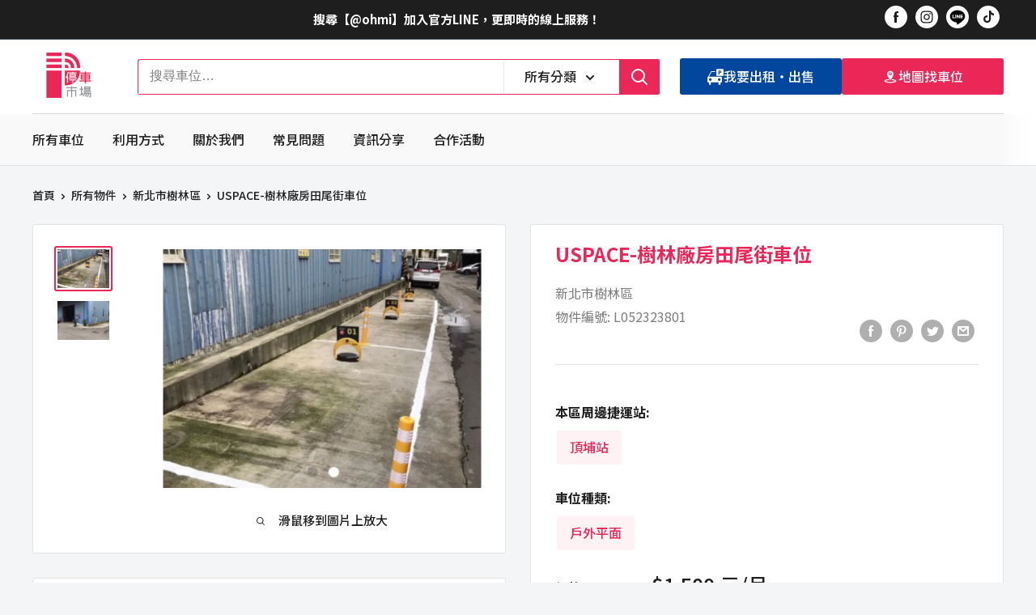

--- FILE ---
content_type: text/html; charset=utf-8
request_url: https://ohmi.com.tw/products/l052323801
body_size: 44048
content:
<!doctype html>

<html class="no-js" lang="zh-TW">
  <head>
	<!-- Added by AVADA SEO Suite -->
	








	<!-- /Added by AVADA SEO Suite -->


    <meta charset="utf-8">
    <meta name="viewport" content="width=device-width, initial-scale=1.0, height=device-height, minimum-scale=1.0, maximum-scale=1.0">
    <meta name="theme-color" content="#EA2757"><title>USPACE-樹林廠房田尾街車位
</title><meta name="description" content="聯絡資訊 出租人 USPACE 連絡電話 聯絡方式請洽停車市場 停車場位置 新北市樹林區田尾街191-2號 大樓名稱 - 車位種類 戶外平面 車位坪數 - 車格位置 - 其他費用 - 最短租期 一個月 最近捷運站位置 捷運頂埔站 出租人介紹 ．本場採地鎖控管進出．此車位為戶外平面車位．周圍鄰近：三峽自行車道、佳園路三段"><link rel="canonical" href="https://ohmi.com.tw/products/l052323801"><link rel="shortcut icon" href="//ohmi.com.tw/cdn/shop/files/LOGO_Final-01_96x96.png?v=1653015764" type="image/png"><link rel="preload" as="style" href="//ohmi.com.tw/cdn/shop/t/19/assets/theme.css?v=16418411905099650621700715270">
    <link rel="preload" as="style" href="//ohmi.com.tw/cdn/shop/t/19/assets/ako-css-variables.css?v=131441195574047331721700715276">
    <link rel="preload" as="style" href="//ohmi.com.tw/cdn/shop/t/19/assets/ako-style-global.css?v=111091620013665653091700715276">
    <link rel="preload" as="script" href="//ohmi.com.tw/cdn/shop/t/19/assets/theme.js?v=179372540479631345661700715276">
    <link rel="preconnect" href="https://cdn.shopify.com">
    <link rel="preconnect" href="https://fonts.shopifycdn.com">
    <link rel="dns-prefetch" href="https://productreviews.shopifycdn.com">
    <link rel="dns-prefetch" href="https://ajax.googleapis.com">
    <link rel="dns-prefetch" href="https://maps.googleapis.com">
    <link rel="dns-prefetch" href="https://maps.gstatic.com"><link rel="preconnect" href="https://fonts.googleapis.com">
  <link rel="preconnect" href="https://fonts.gstatic.com" crossorigin>
  <link href="https://fonts.googleapis.com/css2?family=Noto+Sans+TC:wght@300;400;500;700&display=swap" rel="stylesheet">

    <meta property="og:type" content="product">
  <meta property="og:title" content="USPACE-樹林廠房田尾街車位"><meta property="og:image" content="http://ohmi.com.tw/cdn/shop/files/S__104988680_0.jpg?v=1701791641">
    <meta property="og:image:secure_url" content="https://ohmi.com.tw/cdn/shop/files/S__104988680_0.jpg?v=1701791641">
    <meta property="og:image:width" content="1000">
    <meta property="og:image:height" content="750"><meta property="product:price:amount" content="1,500">
  <meta property="product:price:currency" content="TWD"><meta property="og:description" content="聯絡資訊 出租人 USPACE 連絡電話 聯絡方式請洽停車市場 停車場位置 新北市樹林區田尾街191-2號 大樓名稱 - 車位種類 戶外平面 車位坪數 - 車格位置 - 其他費用 - 最短租期 一個月 最近捷運站位置 捷運頂埔站 出租人介紹 ．本場採地鎖控管進出．此車位為戶外平面車位．周圍鄰近：三峽自行車道、佳園路三段"><meta property="og:url" content="https://ohmi.com.tw/products/l052323801">
<meta property="og:site_name" content="停車市場"><meta name="twitter:card" content="summary"><meta name="twitter:title" content="USPACE-樹林廠房田尾街車位">
  <meta name="twitter:description" content="



聯絡資訊  







出租人
USPACE


連絡電話


聯絡方式請洽停車市場









停車場位置
新北市樹林區田尾街191-2號


大樓名稱
-


車位種類
戶外平面


車位坪數
-


車格位置
-


其他費用
-


最短租期
一個月


最近捷運站位置
捷運頂埔站


出租人介紹


．本場採地鎖控管進出．此車位為戶外平面車位．周圍鄰近：三峽自行車道、佳園路三段





">
  <meta name="twitter:image" content="https://ohmi.com.tw/cdn/shop/files/S__104988680_0_600x600_crop_center.jpg?v=1701791641">
    <link rel="preload" href="//ohmi.com.tw/cdn/fonts/barlow/barlow_n6.329f582a81f63f125e63c20a5a80ae9477df68e1.woff2" as="font" type="font/woff2" crossorigin><link rel="preload" href="//ohmi.com.tw/cdn/fonts/barlow/barlow_n5.a193a1990790eba0cc5cca569d23799830e90f07.woff2" as="font" type="font/woff2" crossorigin><style>
  @font-face {
  font-family: Barlow;
  font-weight: 600;
  font-style: normal;
  font-display: swap;
  src: url("//ohmi.com.tw/cdn/fonts/barlow/barlow_n6.329f582a81f63f125e63c20a5a80ae9477df68e1.woff2") format("woff2"),
       url("//ohmi.com.tw/cdn/fonts/barlow/barlow_n6.0163402e36247bcb8b02716880d0b39568412e9e.woff") format("woff");
}

  @font-face {
  font-family: Barlow;
  font-weight: 500;
  font-style: normal;
  font-display: swap;
  src: url("//ohmi.com.tw/cdn/fonts/barlow/barlow_n5.a193a1990790eba0cc5cca569d23799830e90f07.woff2") format("woff2"),
       url("//ohmi.com.tw/cdn/fonts/barlow/barlow_n5.ae31c82169b1dc0715609b8cc6a610b917808358.woff") format("woff");
}

@font-face {
  font-family: Barlow;
  font-weight: 600;
  font-style: normal;
  font-display: swap;
  src: url("//ohmi.com.tw/cdn/fonts/barlow/barlow_n6.329f582a81f63f125e63c20a5a80ae9477df68e1.woff2") format("woff2"),
       url("//ohmi.com.tw/cdn/fonts/barlow/barlow_n6.0163402e36247bcb8b02716880d0b39568412e9e.woff") format("woff");
}

@font-face {
  font-family: Barlow;
  font-weight: 600;
  font-style: italic;
  font-display: swap;
  src: url("//ohmi.com.tw/cdn/fonts/barlow/barlow_i6.5a22bd20fb27bad4d7674cc6e666fb9c77d813bb.woff2") format("woff2"),
       url("//ohmi.com.tw/cdn/fonts/barlow/barlow_i6.1c8787fcb59f3add01a87f21b38c7ef797e3b3a1.woff") format("woff");
}


  @font-face {
  font-family: Barlow;
  font-weight: 700;
  font-style: normal;
  font-display: swap;
  src: url("//ohmi.com.tw/cdn/fonts/barlow/barlow_n7.691d1d11f150e857dcbc1c10ef03d825bc378d81.woff2") format("woff2"),
       url("//ohmi.com.tw/cdn/fonts/barlow/barlow_n7.4fdbb1cb7da0e2c2f88492243ffa2b4f91924840.woff") format("woff");
}

  @font-face {
  font-family: Barlow;
  font-weight: 500;
  font-style: italic;
  font-display: swap;
  src: url("//ohmi.com.tw/cdn/fonts/barlow/barlow_i5.714d58286997b65cd479af615cfa9bb0a117a573.woff2") format("woff2"),
       url("//ohmi.com.tw/cdn/fonts/barlow/barlow_i5.0120f77e6447d3b5df4bbec8ad8c2d029d87fb21.woff") format("woff");
}

  @font-face {
  font-family: Barlow;
  font-weight: 700;
  font-style: italic;
  font-display: swap;
  src: url("//ohmi.com.tw/cdn/fonts/barlow/barlow_i7.50e19d6cc2ba5146fa437a5a7443c76d5d730103.woff2") format("woff2"),
       url("//ohmi.com.tw/cdn/fonts/barlow/barlow_i7.47e9f98f1b094d912e6fd631cc3fe93d9f40964f.woff") format("woff");
}


  :root {
    --default-text-font-size : 15px;
    --base-text-font-size    : 16px;
    --heading-font-family    : Barlow, sans-serif;
    --heading-font-weight    : 600;
    --heading-font-style     : normal;
    --text-font-family       : Barlow, sans-serif;
    --text-font-weight       : 500;
    --text-font-style        : normal;
    --text-font-bolder-weight: 600;
    --text-link-decoration   : underline;

    --text-color               : #1e1e1e;
    --text-color-rgb           : 30, 30, 30;
    --heading-color            : #1e1e1e;
    --border-color             : #e1e3e4;
    --border-color-rgb         : 225, 227, 228;
    --form-border-color        : #d4d6d8;
    --accent-color             : #EA2757;
    --accent-color-rgb         : 234, 39, 87;
    --link-color               : #fc2a68;
    --link-color-hover         : #d60341;
    --background               : #f3f5f6;
    --secondary-background     : #ffffff;
    --secondary-background-rgb : 255, 255, 255;
    --accent-background        : rgba(234, 39, 87, 0.08);

    --input-background: #ffffff;

    --error-color       : #ff0000;
    --error-background  : rgba(255, 0, 0, 0.07);
    --success-color     : #00aa00;
    --success-background: rgba(0, 170, 0, 0.11);

    --primary-button-background      : #ea2757;
    --primary-button-background-rgb  : 234, 39, 87;
    --primary-button-text-color      : #ffffff;
    --secondary-button-background    : #1e2d7d;
    --secondary-button-background-rgb: 30, 45, 125;
    --secondary-button-text-color    : #ffffff;

    --header-background      : #ffffff;
    --header-text-color      : #ffffff;
    --header-light-text-color: #a3afef;
    --header-border-color    : rgba(163, 175, 239, 0.3);
    --header-accent-color    : #ea2757;

    --footer-background-color:    #1e1e1e;
    --footer-heading-text-color:  #ffffff;
    --footer-body-text-color:     #ffffff;
    --footer-body-text-color-rgb: 255, 255, 255;
    --footer-accent-color:        #ea2757;
    --footer-accent-color-rgb:    234, 39, 87;
    --footer-border:              none;
    
    --flickity-arrow-color: #abb1b4;--product-on-sale-accent           : #fc2a68;
    --product-on-sale-accent-rgb       : 252, 42, 104;
    --product-on-sale-color            : #ffffff;
    --product-in-stock-color           : #008a00;
    --product-low-stock-color          : #ea2757;
    --product-sold-out-color           : #8a9297;
    --product-custom-label-1-background: #1948a0;
    --product-custom-label-1-color     : #ffffff;
    --product-custom-label-2-background: #1e2d7d;
    --product-custom-label-2-color     : #ffffff;
    --product-review-star-color        : #ffbd00;

    --mobile-container-gutter : 20px;
    --desktop-container-gutter: 40px;

    /* Shopify related variables */
    --payment-terms-background-color: #f3f5f6;
  }
</style>

<script>
  // IE11 does not have support for CSS variables, so we have to polyfill them
  if (!(((window || {}).CSS || {}).supports && window.CSS.supports('(--a: 0)'))) {
    const script = document.createElement('script');
    script.type = 'text/javascript';
    script.src = 'https://cdn.jsdelivr.net/npm/css-vars-ponyfill@2';
    script.onload = function() {
      cssVars({});
    };

    document.getElementsByTagName('head')[0].appendChild(script);
  }
</script>

    
<style>
/* --- INDEX PAGE --- */


/* --- COLLECTION PAGE --- */


/* --- PRODUCT PAGE --- */


    /* Product Meta */
   .product-meta__title {
        color: var(--ako-color--primary)!important;
        font-size: var(--ako-font-size--xxlarge)!important
   }
   
     /* Product Form */
   .product-meta__vendor,   
   .product-form__selected-value {
        color: var(--ako-text-color--secondary)!important;
        font-weight: 400;
        font-size: var(--ako-font-size--medium)!important;
   }

   .product-form__selected-value {
          display: none
   }

   .product-form__parking-style {
        display: flex;
        gap: 20px;
        flex-wrap: wrap;
        margin-bottom: 20px;
   }

   .block-swatch__radio:checked + .block-swatch__item {
     box-shadow: none!important;
     border: none!important;
   }

   .product-form__parking-style .product-form__selected-value {
          color: var(--ako-color--primary)!important;
   }

   @media screen and (max-width: 740px) {
    .product-meta__title {
        font-size: var(--ako-font-size--xlarge)!important
    }
    .product-meta__vendor,
    .product-form__selected-value {
        font-size: var(--ako-font-size--xsmall)!important
    }
   }


   /* Product Description */
   .table-wrapper table {
        width: 100%!important
   }

   /* Hide the old iframe */
  




/* --- DEFAULT PAGE --- */


/* --- ABOUT PAGE --- */


/* --- ABOUT PAGE --- */



/* --- CART PAGE --- */

</style>

    <script>window.performance && window.performance.mark && window.performance.mark('shopify.content_for_header.start');</script><meta name="google-site-verification" content="-2oQYgyQiyPqqwhVe8FeR4nrPys_1bySlQxCe3h8ycs">
<meta id="shopify-digital-wallet" name="shopify-digital-wallet" content="/64141492474/digital_wallets/dialog">
<link rel="alternate" type="application/json+oembed" href="https://ohmi.com.tw/products/l052323801.oembed">
<script async="async" src="/checkouts/internal/preloads.js?locale=zh-TW"></script>
<script id="shopify-features" type="application/json">{"accessToken":"ddeda4f1d1943b522d867edec8c02070","betas":["rich-media-storefront-analytics"],"domain":"ohmi.com.tw","predictiveSearch":false,"shopId":64141492474,"locale":"zh-tw"}</script>
<script>var Shopify = Shopify || {};
Shopify.shop = "ohmi-admin.myshopify.com";
Shopify.locale = "zh-TW";
Shopify.currency = {"active":"TWD","rate":"1.0"};
Shopify.country = "TW";
Shopify.theme = {"name":"[🟢 Live] Warehouse","id":138348953850,"schema_name":"Warehouse","schema_version":"4.2.2","theme_store_id":null,"role":"main"};
Shopify.theme.handle = "null";
Shopify.theme.style = {"id":null,"handle":null};
Shopify.cdnHost = "ohmi.com.tw/cdn";
Shopify.routes = Shopify.routes || {};
Shopify.routes.root = "/";</script>
<script type="module">!function(o){(o.Shopify=o.Shopify||{}).modules=!0}(window);</script>
<script>!function(o){function n(){var o=[];function n(){o.push(Array.prototype.slice.apply(arguments))}return n.q=o,n}var t=o.Shopify=o.Shopify||{};t.loadFeatures=n(),t.autoloadFeatures=n()}(window);</script>
<script id="shop-js-analytics" type="application/json">{"pageType":"product"}</script>
<script defer="defer" async type="module" src="//ohmi.com.tw/cdn/shopifycloud/shop-js/modules/v2/client.init-shop-cart-sync_D9dVssWa.zh-TW.esm.js"></script>
<script defer="defer" async type="module" src="//ohmi.com.tw/cdn/shopifycloud/shop-js/modules/v2/chunk.common_OJXd8nZT.esm.js"></script>
<script type="module">
  await import("//ohmi.com.tw/cdn/shopifycloud/shop-js/modules/v2/client.init-shop-cart-sync_D9dVssWa.zh-TW.esm.js");
await import("//ohmi.com.tw/cdn/shopifycloud/shop-js/modules/v2/chunk.common_OJXd8nZT.esm.js");

  window.Shopify.SignInWithShop?.initShopCartSync?.({"fedCMEnabled":true,"windoidEnabled":true});

</script>
<script>(function() {
  var isLoaded = false;
  function asyncLoad() {
    if (isLoaded) return;
    isLoaded = true;
    var urls = ["https:\/\/apps.synctrack.io\/cta-buttons\/cta-group-button.js?v=1680193893\u0026shop=ohmi-admin.myshopify.com"];
    for (var i = 0; i < urls.length; i++) {
      var s = document.createElement('script');
      s.type = 'text/javascript';
      s.async = true;
      s.src = urls[i];
      var x = document.getElementsByTagName('script')[0];
      x.parentNode.insertBefore(s, x);
    }
  };
  if(window.attachEvent) {
    window.attachEvent('onload', asyncLoad);
  } else {
    window.addEventListener('load', asyncLoad, false);
  }
})();</script>
<script id="__st">var __st={"a":64141492474,"offset":28800,"reqid":"dc19e2e4-30f9-46fd-a7b4-09b0bd980a56-1768819841","pageurl":"ohmi.com.tw\/products\/l052323801","u":"3b3f9b0be0e7","p":"product","rtyp":"product","rid":8101429707002};</script>
<script>window.ShopifyPaypalV4VisibilityTracking = true;</script>
<script id="captcha-bootstrap">!function(){'use strict';const t='contact',e='account',n='new_comment',o=[[t,t],['blogs',n],['comments',n],[t,'customer']],c=[[e,'customer_login'],[e,'guest_login'],[e,'recover_customer_password'],[e,'create_customer']],r=t=>t.map((([t,e])=>`form[action*='/${t}']:not([data-nocaptcha='true']) input[name='form_type'][value='${e}']`)).join(','),a=t=>()=>t?[...document.querySelectorAll(t)].map((t=>t.form)):[];function s(){const t=[...o],e=r(t);return a(e)}const i='password',u='form_key',d=['recaptcha-v3-token','g-recaptcha-response','h-captcha-response',i],f=()=>{try{return window.sessionStorage}catch{return}},m='__shopify_v',_=t=>t.elements[u];function p(t,e,n=!1){try{const o=window.sessionStorage,c=JSON.parse(o.getItem(e)),{data:r}=function(t){const{data:e,action:n}=t;return t[m]||n?{data:e,action:n}:{data:t,action:n}}(c);for(const[e,n]of Object.entries(r))t.elements[e]&&(t.elements[e].value=n);n&&o.removeItem(e)}catch(o){console.error('form repopulation failed',{error:o})}}const l='form_type',E='cptcha';function T(t){t.dataset[E]=!0}const w=window,h=w.document,L='Shopify',v='ce_forms',y='captcha';let A=!1;((t,e)=>{const n=(g='f06e6c50-85a8-45c8-87d0-21a2b65856fe',I='https://cdn.shopify.com/shopifycloud/storefront-forms-hcaptcha/ce_storefront_forms_captcha_hcaptcha.v1.5.2.iife.js',D={infoText:'已受到 hCaptcha 保護',privacyText:'隱私',termsText:'條款'},(t,e,n)=>{const o=w[L][v],c=o.bindForm;if(c)return c(t,g,e,D).then(n);var r;o.q.push([[t,g,e,D],n]),r=I,A||(h.body.append(Object.assign(h.createElement('script'),{id:'captcha-provider',async:!0,src:r})),A=!0)});var g,I,D;w[L]=w[L]||{},w[L][v]=w[L][v]||{},w[L][v].q=[],w[L][y]=w[L][y]||{},w[L][y].protect=function(t,e){n(t,void 0,e),T(t)},Object.freeze(w[L][y]),function(t,e,n,w,h,L){const[v,y,A,g]=function(t,e,n){const i=e?o:[],u=t?c:[],d=[...i,...u],f=r(d),m=r(i),_=r(d.filter((([t,e])=>n.includes(e))));return[a(f),a(m),a(_),s()]}(w,h,L),I=t=>{const e=t.target;return e instanceof HTMLFormElement?e:e&&e.form},D=t=>v().includes(t);t.addEventListener('submit',(t=>{const e=I(t);if(!e)return;const n=D(e)&&!e.dataset.hcaptchaBound&&!e.dataset.recaptchaBound,o=_(e),c=g().includes(e)&&(!o||!o.value);(n||c)&&t.preventDefault(),c&&!n&&(function(t){try{if(!f())return;!function(t){const e=f();if(!e)return;const n=_(t);if(!n)return;const o=n.value;o&&e.removeItem(o)}(t);const e=Array.from(Array(32),(()=>Math.random().toString(36)[2])).join('');!function(t,e){_(t)||t.append(Object.assign(document.createElement('input'),{type:'hidden',name:u})),t.elements[u].value=e}(t,e),function(t,e){const n=f();if(!n)return;const o=[...t.querySelectorAll(`input[type='${i}']`)].map((({name:t})=>t)),c=[...d,...o],r={};for(const[a,s]of new FormData(t).entries())c.includes(a)||(r[a]=s);n.setItem(e,JSON.stringify({[m]:1,action:t.action,data:r}))}(t,e)}catch(e){console.error('failed to persist form',e)}}(e),e.submit())}));const S=(t,e)=>{t&&!t.dataset[E]&&(n(t,e.some((e=>e===t))),T(t))};for(const o of['focusin','change'])t.addEventListener(o,(t=>{const e=I(t);D(e)&&S(e,y())}));const B=e.get('form_key'),M=e.get(l),P=B&&M;t.addEventListener('DOMContentLoaded',(()=>{const t=y();if(P)for(const e of t)e.elements[l].value===M&&p(e,B);[...new Set([...A(),...v().filter((t=>'true'===t.dataset.shopifyCaptcha))])].forEach((e=>S(e,t)))}))}(h,new URLSearchParams(w.location.search),n,t,e,['guest_login'])})(!0,!0)}();</script>
<script integrity="sha256-4kQ18oKyAcykRKYeNunJcIwy7WH5gtpwJnB7kiuLZ1E=" data-source-attribution="shopify.loadfeatures" defer="defer" src="//ohmi.com.tw/cdn/shopifycloud/storefront/assets/storefront/load_feature-a0a9edcb.js" crossorigin="anonymous"></script>
<script data-source-attribution="shopify.dynamic_checkout.dynamic.init">var Shopify=Shopify||{};Shopify.PaymentButton=Shopify.PaymentButton||{isStorefrontPortableWallets:!0,init:function(){window.Shopify.PaymentButton.init=function(){};var t=document.createElement("script");t.src="https://ohmi.com.tw/cdn/shopifycloud/portable-wallets/latest/portable-wallets.zh-tw.js",t.type="module",document.head.appendChild(t)}};
</script>
<script data-source-attribution="shopify.dynamic_checkout.buyer_consent">
  function portableWalletsHideBuyerConsent(e){var t=document.getElementById("shopify-buyer-consent"),n=document.getElementById("shopify-subscription-policy-button");t&&n&&(t.classList.add("hidden"),t.setAttribute("aria-hidden","true"),n.removeEventListener("click",e))}function portableWalletsShowBuyerConsent(e){var t=document.getElementById("shopify-buyer-consent"),n=document.getElementById("shopify-subscription-policy-button");t&&n&&(t.classList.remove("hidden"),t.removeAttribute("aria-hidden"),n.addEventListener("click",e))}window.Shopify?.PaymentButton&&(window.Shopify.PaymentButton.hideBuyerConsent=portableWalletsHideBuyerConsent,window.Shopify.PaymentButton.showBuyerConsent=portableWalletsShowBuyerConsent);
</script>
<script data-source-attribution="shopify.dynamic_checkout.cart.bootstrap">document.addEventListener("DOMContentLoaded",(function(){function t(){return document.querySelector("shopify-accelerated-checkout-cart, shopify-accelerated-checkout")}if(t())Shopify.PaymentButton.init();else{new MutationObserver((function(e,n){t()&&(Shopify.PaymentButton.init(),n.disconnect())})).observe(document.body,{childList:!0,subtree:!0})}}));
</script>

<script>window.performance && window.performance.mark && window.performance.mark('shopify.content_for_header.end');</script>

    <link rel="stylesheet" href="//ohmi.com.tw/cdn/shop/t/19/assets/theme.css?v=16418411905099650621700715270">
    <link rel="stylesheet" href="//ohmi.com.tw/cdn/shop/t/19/assets/ako-css-variables.css?v=131441195574047331721700715276">
    <link rel="stylesheet" href="//ohmi.com.tw/cdn/shop/t/19/assets/ako-style-global.css?v=111091620013665653091700715276">

    
  <script type="application/ld+json">
  {
    "@context": "https://schema.org",
    "@type": "Product",
    "productID": 8101429707002,
    "offers": [{
          "@type": "Offer",
          "name": "頂埔站 \/ 戶外平面",
          "availability":"https://schema.org/InStock",
          "price": 1500.0,
          "priceCurrency": "TWD",
          "priceValidUntil": "2026-01-29",
          "url": "/products/l052323801?variant=44845419954426"
        }
],"brand": {
      "@type": "Brand",
      "name": "新北市樹林區"
    },
    "name": "USPACE-樹林廠房田尾街車位",
    "description": "\n\n\n\n聯絡資訊  \n\n\n\n\n\n\n\n出租人\nUSPACE\n\n\n連絡電話\n\n\n聯絡方式請洽停車市場\n\n\n\n\n\n\n\n\n\n停車場位置\n新北市樹林區田尾街191-2號\n\n\n大樓名稱\n-\n\n\n車位種類\n戶外平面\n\n\n車位坪數\n-\n\n\n車格位置\n-\n\n\n其他費用\n-\n\n\n最短租期\n一個月\n\n\n最近捷運站位置\n捷運頂埔站\n\n\n出租人介紹\n\n\n．本場採地鎖控管進出．此車位為戶外平面車位．周圍鄰近：三峽自行車道、佳園路三段\n\n\n\n\n\n",
    "category": "租賃",
    "url": "/products/l052323801",
    "sku": null,
    "image": {
      "@type": "ImageObject",
      "url": "https://ohmi.com.tw/cdn/shop/files/S__104988680_0.jpg?v=1701791641&width=1024",
      "image": "https://ohmi.com.tw/cdn/shop/files/S__104988680_0.jpg?v=1701791641&width=1024",
      "name": "USPACE-樹林廠房田尾街車位 - 停車市場",
      "width": "1024",
      "height": "1024"
    }
  }
  </script>



  <script type="application/ld+json">
  {
    "@context": "https://schema.org",
    "@type": "BreadcrumbList",
  "itemListElement": [{
      "@type": "ListItem",
      "position": 1,
      "name": "首頁",
      "item": "https://ohmi.com.tw"
    },{
          "@type": "ListItem",
          "position": 2,
          "name": "USPACE-樹林廠房田尾街車位",
          "item": "https://ohmi.com.tw/products/l052323801"
        }]
  }
  </script>



    <script>
      // This allows to expose several variables to the global scope, to be used in scripts
      window.theme = {
        pageType: "product",
        cartCount: 0,
        moneyFormat: "${{ amount_no_decimals }} ",
        moneyWithCurrencyFormat: "${{ amount_no_decimals }} ",
        currencyCodeEnabled: false,
        showDiscount: true,
        discountMode: "saving",
        cartType: "drawer"
      };

      window.routes = {
        rootUrl: "\/",
        rootUrlWithoutSlash: '',
        cartUrl: "\/cart",
        cartAddUrl: "\/cart\/add",
        cartChangeUrl: "\/cart\/change",
        searchUrl: "\/search",
        productRecommendationsUrl: "\/recommendations\/products"
      };

      window.languages = {
        productRegularPrice: "原價",
        productSalePrice: "特價",
        collectionOnSaleLabel: "節省 {{savings}}",
        productFormUnavailable: "滿租\/售罄中，請點選『聯絡我們』與出租方聯繫，確認是否可等待候補。",
        productFormAddToCart: "",
        productFormPreOrder: "預購",
        productFormSoldOut: "滿租\/售罄中，請點選『聯絡我們』與出租方聯繫，確認是否可等待候補。",
        productAdded: "",
        productAddedShort: "已加入！",
        shippingEstimatorNoResults: "找不到符合您地址的運費。",
        shippingEstimatorOneResult: "您地址的運費如下：",
        shippingEstimatorMultipleResults: "您地址有 {{count}} 種運費選項：",
        shippingEstimatorErrors: "發生了一些錯誤："
      };

      document.documentElement.className = document.documentElement.className.replace('no-js', 'js');
    </script>

    <!-- Google Tag Manager -->
      <script>(function(w,d,s,l,i){w[l]=w[l]||[];w[l].push({'gtm.start':
      new Date().getTime(),event:'gtm.js'});var f=d.getElementsByTagName(s)[0],
      j=d.createElement(s),dl=l!='dataLayer'?'&l='+l:'';j.async=true;j.src=
      'https://www.googletagmanager.com/gtm.js?id='+i+dl;f.parentNode.insertBefore(j,f);
      })(window,document,'script','dataLayer','GTM-NKFHW9CQ');</script>
    <!-- End Google Tag Manager -->
    <!-- Google tag (gtag.js) -->
      <script async src="https://www.googletagmanager.com/gtag/js?id=G-WMMVK7V2PW"></script>
      <script>
        window.dataLayer = window.dataLayer || [];
        function gtag(){dataLayer.push(arguments);}
        gtag('js', new Date());

        gtag('config', 'G-WMMVK7V2PW');
      </script><script src="https://counterapi.com/c.js" async ></script>
    <!-- load the counter api browser library -->
    <script async src="https://counterapi.com/counterapi.embed.js"></script><script src="//ohmi.com.tw/cdn/shop/t/19/assets/theme.js?v=179372540479631345661700715276" defer></script>
    <script src="//ohmi.com.tw/cdn/shop/t/19/assets/custom.js?v=73856274714334160591729495303" defer></script><script>
        (function () {
          window.onpageshow = function() {
            // We force re-freshing the cart content onpageshow, as most browsers will serve a cache copy when hitting the
            // back button, which cause staled data
            document.documentElement.dispatchEvent(new CustomEvent('cart:refresh', {
              bubbles: true,
              detail: {scrollToTop: false}
            }));
          };
        })();
      </script><!-- BEGIN app block: shopify://apps/avada-seo-suite/blocks/avada-seo/15507c6e-1aa3-45d3-b698-7e175e033440 --><script>
  window.AVADA_SEO_ENABLED = true;
</script><!-- BEGIN app snippet: avada-broken-link-manager --><!-- END app snippet --><!-- BEGIN app snippet: avada-seo-site --><!-- END app snippet --><!-- BEGIN app snippet: avada-robot-onpage --><!-- Avada SEO Robot Onpage -->












<!-- END app snippet --><!-- BEGIN app snippet: avada-frequently-asked-questions -->







<!-- END app snippet --><!-- BEGIN app snippet: avada-custom-css --> <!-- BEGIN Avada SEO custom CSS END -->


<!-- END Avada SEO custom CSS END -->
<!-- END app snippet --><!-- BEGIN app snippet: avada-homepage --><!-- END app snippet --><!-- BEGIN app snippet: avada-loading --><style>
  @keyframes avada-rotate {
    0% { transform: rotate(0); }
    100% { transform: rotate(360deg); }
  }

  @keyframes avada-fade-out {
    0% { opacity: 1; visibility: visible; }
    100% { opacity: 0; visibility: hidden; }
  }

  .Avada-LoadingScreen {
    display: none;
    width: 100%;
    height: 100vh;
    top: 0;
    position: fixed;
    z-index: 9999;
    display: flex;
    align-items: center;
    justify-content: center;
  
    background-image: url();
    background-position: center;
    background-size: cover;
    background-repeat: no-repeat;
  
  }

  .Avada-LoadingScreen svg {
    animation: avada-rotate 1s linear infinite;
    width: px;
    height: px;
  }
</style>
<script>
  const themeId = Shopify.theme.id;
  const loadingSettingsValue = null;
  const loadingType = loadingSettingsValue?.loadingType;
  function renderLoading() {
    new MutationObserver((mutations, observer) => {
      if (document.body) {
        observer.disconnect();
        const loadingDiv = document.createElement('div');
        loadingDiv.className = 'Avada-LoadingScreen';
        if(loadingType === 'custom_logo' || loadingType === 'favicon_logo') {
          const srcLoadingImage = loadingSettingsValue?.customLogoThemeIds[themeId] || '';
          if(srcLoadingImage) {
            loadingDiv.innerHTML = `
            <img alt="Avada logo"  height="600px" loading="eager" fetchpriority="high"
              src="${srcLoadingImage}&width=600"
              width="600px" />
              `
          }
        }
        if(loadingType === 'circle') {
          loadingDiv.innerHTML = `
        <svg viewBox="0 0 40 40" fill="none" xmlns="http://www.w3.org/2000/svg">
          <path d="M20 3.75C11.0254 3.75 3.75 11.0254 3.75 20C3.75 21.0355 2.91053 21.875 1.875 21.875C0.839475 21.875 0 21.0355 0 20C0 8.9543 8.9543 0 20 0C31.0457 0 40 8.9543 40 20C40 31.0457 31.0457 40 20 40C18.9645 40 18.125 39.1605 18.125 38.125C18.125 37.0895 18.9645 36.25 20 36.25C28.9748 36.25 36.25 28.9748 36.25 20C36.25 11.0254 28.9748 3.75 20 3.75Z" fill=""/>
        </svg>
      `;
        }

        document.body.insertBefore(loadingDiv, document.body.firstChild || null);
        const e = '';
        const t = '';
        const o = 'first' === t;
        const a = sessionStorage.getItem('isShowLoadingAvada');
        const n = document.querySelector('.Avada-LoadingScreen');
        if (a && o) return (n.style.display = 'none');
        n.style.display = 'flex';
        const i = document.body;
        i.style.overflow = 'hidden';
        const l = () => {
          i.style.overflow = 'auto';
          n.style.animation = 'avada-fade-out 1s ease-out forwards';
          setTimeout(() => {
            n.style.display = 'none';
          }, 1000);
        };
        if ((o && !a && sessionStorage.setItem('isShowLoadingAvada', true), 'duration_auto' === e)) {
          window.onload = function() {
            l();
          };
          return;
        }
        setTimeout(() => {
          l();
        }, 1000 * e);
      }
    }).observe(document.documentElement, { childList: true, subtree: true });
  };
  function isNullish(value) {
    return value === null || value === undefined;
  }
  const themeIds = '';
  const themeIdsArray = themeIds ? themeIds.split(',') : [];

  if(!isNullish(themeIds) && themeIdsArray.includes(themeId.toString()) && loadingSettingsValue?.enabled) {
    renderLoading();
  }

  if(isNullish(loadingSettingsValue?.themeIds) && loadingSettingsValue?.enabled) {
    renderLoading();
  }
</script>
<!-- END app snippet --><!-- BEGIN app snippet: avada-seo-social-post --><!-- END app snippet -->
<!-- END app block --><!-- BEGIN app block: shopify://apps/optimonk-popup-cro-a-b-test/blocks/app-embed/0b488be1-fc0a-4fe6-8793-f2bef383dba8 -->
<script async src="https://onsite.optimonk.com/script.js?account=216046&origin=shopify-app-embed-block"></script>




<!-- END app block --><!-- BEGIN app block: shopify://apps/powerful-form-builder/blocks/app-embed/e4bcb1eb-35b2-42e6-bc37-bfe0e1542c9d --><script type="text/javascript" hs-ignore data-cookieconsent="ignore">
  var Globo = Globo || {};
  var globoFormbuilderRecaptchaInit = function(){};
  var globoFormbuilderHcaptchaInit = function(){};
  window.Globo.FormBuilder = window.Globo.FormBuilder || {};
  window.Globo.FormBuilder.shop = {"configuration":{"money_format":"${{ amount_no_decimals }} "},"pricing":{"features":{"bulkOrderForm":true,"cartForm":true,"fileUpload":100,"removeCopyright":true,"restrictedEmailDomains":true,"metrics":true}},"settings":{"copyright":"Powered by <a href=\"https://globosoftware.net\" target=\"_blank\">Globo</a> <a href=\"https://apps.shopify.com/form-builder-contact-form\" target=\"_blank\">Form Builder</a>","hideWaterMark":false,"reCaptcha":{"recaptchaType":"v2","siteKey":false,"languageCode":"zh-TW"},"hCaptcha":{"siteKey":false},"scrollTop":false,"customCssCode":"","customCssEnabled":false,"additionalColumns":[]},"encryption_form_id":1,"url":"https://form.globo.io/","CDN_URL":"https://dxo9oalx9qc1s.cloudfront.net","app_id":"1783207"};

  if(window.Globo.FormBuilder.shop.settings.customCssEnabled && window.Globo.FormBuilder.shop.settings.customCssCode){
    const customStyle = document.createElement('style');
    customStyle.type = 'text/css';
    customStyle.innerHTML = window.Globo.FormBuilder.shop.settings.customCssCode;
    document.head.appendChild(customStyle);
  }

  window.Globo.FormBuilder.forms = [];
    
      
      
      
      window.Globo.FormBuilder.forms[81573] = {"81573":{"elements":[{"id":"group-1","type":"group","label":"Page 1","description":"","elements":[{"id":"text","type":"text","label":"姓名","placeholder":"","description":"","limitCharacters":false,"characters":100,"hideLabel":false,"keepPositionLabel":false,"required":true,"ifHideLabel":false,"inputIcon":"","columnWidth":100},{"id":"phone","type":"phone","label":"聯絡電話","placeholder":"","description":"","validatePhone":false,"onlyShowFlag":false,"defaultCountryCode":"us","limitCharacters":false,"characters":100,"hideLabel":false,"keepPositionLabel":false,"required":true,"ifHideLabel":false,"inputIcon":"","columnWidth":50},{"id":"email","type":"email","label":"電子信箱","placeholder":"","description":"","limitCharacters":false,"characters":100,"hideLabel":false,"keepPositionLabel":false,"required":true,"ifHideLabel":false,"inputIcon":"","columnWidth":50},{"id":"textarea","type":"textarea","label":"停車位地址","placeholder":"","description":"","limitCharacters":false,"characters":100,"hideLabel":false,"keepPositionLabel":false,"required":true,"ifHideLabel":false,"columnWidth":100},{"id":"text-2","type":"text","label":"月租金","placeholder":"","description":"","limitCharacters":false,"characters":100,"hideLabel":false,"keepPositionLabel":false,"required":true,"ifHideLabel":false,"inputIcon":"","columnWidth":100},{"id":"select","type":"select","label":"車位類型","placeholder":"請選擇您出租車位的類別","options":"坡道平面\n坡道機械\n戶外平面\n機械平面\n機械機械\n立體塔式","defaultOption":"","description":"","hideLabel":false,"keepPositionLabel":false,"required":true,"ifHideLabel":false,"inputIcon":"","columnWidth":100},{"id":"textarea-2","type":"textarea","label":"備註(其他出租條件)","placeholder":"","description":"歡迎提供其他出租訊息：【推薦資訊】【車格位置：樓層-車格 】【押金\/其他費用】   【最短租期】等。","limitCharacters":false,"characters":100,"hideLabel":false,"keepPositionLabel":false,"required":false,"ifHideLabel":false,"columnWidth":100,"conditionalField":false,"onlyShowIf":false,"select":false},{"id":"file-1","type":"file","label":"現場照片","button-text":"Choose file","allowed-extensions":["jpg","jpeg","png"],"uploadPending":"照片上傳中，請稍後","uploadSuccess":"上傳完成","columnWidth":100,"conditionalField":false,"description":"歡迎上傳車位現場照片","hideLabel":false,"allowed-multiple":true},{"id":"paragraph-2","type":"paragraph","text":"\u003cp\u003e此筆交易的付款方式為定期定額制，您的廣告刊登費將會被按月扣款(共計12期)。\u003c\/p\u003e\u003cp\u003e12期刊登期間屆滿後，廣告將會下架。屆時還需請您重新付款、再次上架廣告。\u003c\/p\u003e","columnWidth":100,"conditionalField":false,"onlyShowIf":false,"select":false},{"id":"paragraph","type":"paragraph","text":"\u003cp\u003e勾選以下的勾選框，即代表您同意我們的《\u003ca href=\"https:\/\/ohmi.com.tw\/pages\/user\" rel=\"noopener noreferrer\" target=\"_blank\"\u003e服務條款\u003c\/a\u003e》與《\u003ca href=\"https:\/\/ohmi.com.tw\/pages\/利用規約?_pos=1\u0026amp;_sid=89c81f9b4\u0026amp;_ss=r\" rel=\"noopener noreferrer\" target=\"_blank\"\u003e隱私政策\u003c\/a\u003e》，並表示您已年滿18歲。停車市場會自動延續您的廣告刊登期間，以提供的付款方式，定期定額按月扣款(目前費用為$200元\/件\/30日)，直到您取消為止。您可以隨時取消，避免再次被扣款。\u003c\/p\u003e","columnWidth":100,"conditionalField":false,"onlyShowIf":false,"select":false},{"id":"acceptTerms-2","type":"acceptTerms","label":"我同意並遵守停車市場的 \u003ca href='https:\/\/ohmi.com.tw\/pages\/user ' target='_blank'\u003e服務條款\u003c\/a\u003e","rawOption":"Yes","defaultSelected":false,"description":"您必須確認已閱讀並同意才能繼續刊登。","required":true,"columnWidth":100,"conditionalField":false,"onlyShowIf":false,"select":false}]}],"errorMessage":{"required":"Please fill in field","invalid":"Invalid","invalidName":"Invalid name","invalidEmail":"Invalid email","invalidURL":"Invalid URL","invalidPhone":"Invalid phone","invalidNumber":"Invalid number","invalidPassword":"Invalid password","confirmPasswordNotMatch":"Confirmed password doesn't match","customerAlreadyExists":"Customer already exists","fileSizeLimit":"File size limit exceeded","fileNotAllowed":"File extension not allowed","requiredCaptcha":"Please, enter the captcha","requiredProducts":"Please select product","limitQuantity":"The number of products left in stock has been exceeded","shopifyInvalidPhone":"phone - Enter a valid phone number to use this delivery method","shopifyPhoneHasAlready":"phone - Phone has already been taken","shopifyInvalidProvice":"addresses.province - is not valid","otherError":"Something went wrong, please try again"},"appearance":{"layout":"boxed","width":600,"style":"classic","mainColor":"#EB1256","headingColor":"#000","labelColor":"#000","descriptionColor":"#6c757d","optionColor":"#000","paragraphColor":"#000","paragraphBackground":"#fff","background":"color","backgroundColor":"#FFF","backgroundImage":"","backgroundImageAlignment":"middle","floatingIcon":"\u003csvg aria-hidden=\"true\" focusable=\"false\" data-prefix=\"far\" data-icon=\"envelope\" class=\"svg-inline--fa fa-envelope fa-w-16\" role=\"img\" xmlns=\"http:\/\/www.w3.org\/2000\/svg\" viewBox=\"0 0 512 512\"\u003e\u003cpath fill=\"currentColor\" d=\"M464 64H48C21.49 64 0 85.49 0 112v288c0 26.51 21.49 48 48 48h416c26.51 0 48-21.49 48-48V112c0-26.51-21.49-48-48-48zm0 48v40.805c-22.422 18.259-58.168 46.651-134.587 106.49-16.841 13.247-50.201 45.072-73.413 44.701-23.208.375-56.579-31.459-73.413-44.701C106.18 199.465 70.425 171.067 48 152.805V112h416zM48 400V214.398c22.914 18.251 55.409 43.862 104.938 82.646 21.857 17.205 60.134 55.186 103.062 54.955 42.717.231 80.509-37.199 103.053-54.947 49.528-38.783 82.032-64.401 104.947-82.653V400H48z\"\u003e\u003c\/path\u003e\u003c\/svg\u003e","floatingText":"","displayOnAllPage":false,"position":"bottom right","formType":"normalForm","newTemplate":false},"afterSubmit":{"action":"redirectToPage","message":"\u003ch4\u003e\u003cstrong\u003e\u003cspan style=\"font-size: 11px;\"\u003e您好，非常感謝您與我們聯繫。\u003c\/span\u003e\u003c\/strong\u003e\u003c\/h4\u003e\n\u003ch4\u003e\u003cstrong\u003e\u003cspan style=\"font-size: 11px;\"\u003e\u0026nbsp;\u003c\/span\u003e\u003c\/strong\u003e\u003c\/h4\u003e\n\u003ch4\u003e\u003cstrong\u003e\u003cspan style=\"font-size: 11px;\"\u003e如果您於24小時內沒有收到系統的自動回信，請您查看垃圾郵件資料夾，或是再次確認您的電子郵件是否有拼寫錯誤。\u003c\/span\u003e\u003c\/strong\u003e\u003c\/h4\u003e\n\u003ch4\u003e\u003cstrong\u003e\u003cspan style=\"font-size: 11px;\"\u003e\u0026nbsp;\u003c\/span\u003e\u003c\/strong\u003e\u003c\/h4\u003e\n\u003ch4\u003e\u003cstrong\u003e\u003cspan style=\"font-size: 11px;\"\u003e我們會盡速確認您的刊登資料，若無需要補充的訊息，將於1～3個工作天內完成刊登。\u003c\/span\u003e\u003c\/strong\u003e\u003c\/h4\u003e","redirectUrl":"https:\/\/ohmi.com.tw\/cart\/42799637233914:1","enableGa":true,"gaEventName":"rental_form_submit","gaEventCategory":"Rental Form by Globo","gaEventAction":"Submit","gaEventLabel":"我要出租表單","enableFpx":false,"fpxTrackerName":""},"accountPage":{"showAccountDetail":false,"registrationPage":false,"editAccountPage":false,"header":"Header","active":false,"title":"Account details","headerDescription":"Fill out the form to change account information","afterUpdate":"Message after update","message":"\u003ch5\u003eAccount edited successfully!\u003c\/h5\u003e","footer":"Footer","updateText":"Update","footerDescription":""},"footer":{"description":"\u003ch6\u003e若您如需提前解約(終止服務、廣告下架)，請用以下其中之一種方式提出解約申請：\u003c\/h6\u003e\u003ch6\u003eLINE ID：請用ID搜尋 @ohmi\u003c\/h6\u003e\u003ch6\u003eE-mail ：info@ohmi.com.tw\u003c\/h6\u003e\u003ch6\u003e\u003cbr\u003e\u003c\/h6\u003e\u003ch6\u003e若您在上傳停車場資料時有任何問題，也歡迎您與我們聯繫!\u003c\/h6\u003e\u003ch6\u003eTel ：(02)2521-7275\u003c\/h6\u003e\u003ch6\u003e服務時間：Mon.~Fri. 11:00-18:00\u003c\/h6\u003e","previousText":"Previous","nextText":"Next","submitText":"刊登廣告","resetButton":false,"resetButtonText":"Reset","submitFullWidth":true,"submitAlignment":"left"},"header":{"active":true,"title":"我要出租","description":"\u003cp\u003e\u003cspan style=\"color: rgba(38, 38, 38, 0.75); background-color: rgb(255, 255, 255);\"\u003e 廣告刊登費用為新台幣$200元\/件，刊登期間為自刊登開始起算30日。\u003c\/span\u003e\u003c\/p\u003e\u003cp\u003e\u003cspan style=\"color: rgba(38, 38, 38, 0.75); background-color: rgb(255, 255, 255);\"\u003e 請參閱服務條款第二章第5條。\u003c\/span\u003e\u003c\/p\u003e\u003cp\u003e\u003cbr\u003e\u003c\/p\u003e\u003cp\u003e\u003cspan style=\"background-color: rgb(255, 255, 255); color: rgb(87, 100, 126);\"\u003e請提供您想招租停車位的資訊\u003c\/span\u003e\u003c\/p\u003e"},"isStepByStepForm":true,"publish":{"requiredLogin":false,"requiredLoginMessage":"Please \u003ca href=\"\/account\/login\" title=\"login\"\u003elogin\u003c\/a\u003e to continue","publishType":"embedCode","embedCode":"\u003cdiv class=\"globo-formbuilder\" data-id=\"ODE1NzM=\"\u003e\u003c\/div\u003e","shortCode":"{formbuilder:ODE1NzM=}","popup":"\u003cbutton class=\"globo-formbuilder-open\" data-id=\"ODE1NzM=\"\u003eOpen form\u003c\/button\u003e","lightbox":"\u003cdiv class=\"globo-form-publish-modal lightbox hidden\" data-id=\"ODE1NzM=\"\u003e\u003cdiv class=\"globo-form-modal-content\"\u003e\u003cdiv class=\"globo-formbuilder\" data-id=\"ODE1NzM=\"\u003e\u003c\/div\u003e\u003c\/div\u003e\u003c\/div\u003e","enableAddShortCode":false,"selectPage":"97796718842","selectPositionOnPage":"top","selectTime":"forever","setCookie":"1","setCookieHours":"1","setCookieWeeks":"1"},"reCaptcha":{"enable":false,"note":"Please make sure that you have set Google reCaptcha v2 Site key and Secret key in \u003ca href=\"\/admin\/settings\"\u003eSettings\u003c\/a\u003e"},"html":"\n\u003cdiv class=\"globo-form boxed-form globo-form-id-81573\"\u003e\n\u003cstyle\u003e\n.globo-form-id-81573 .globo-form-app{\n    max-width: 600px;\n    width: -webkit-fill-available;\n    \n    background-color: #FFF;\n    \n    \n}\n\n.globo-form-id-81573 .globo-form-app .globo-heading{\n    color: #000\n}\n.globo-form-id-81573 .globo-form-app .globo-description,\n.globo-form-id-81573 .globo-form-app .header .globo-description{\n    color: #6c757d\n}\n.globo-form-id-81573 .globo-form-app .globo-label,\n.globo-form-id-81573 .globo-form-app .globo-form-control label.globo-label,\n.globo-form-id-81573 .globo-form-app .globo-form-control label.globo-label span.label-content{\n    color: #000;\n    text-align: left !important;\n}\n.globo-form-id-81573 .globo-form-app .globo-label.globo-position-label{\n    height: 20px !important;\n}\n.globo-form-id-81573 .globo-form-app .globo-form-control .help-text.globo-description{\n    color: #6c757d\n}\n.globo-form-id-81573 .globo-form-app .globo-form-control .checkbox-wrapper .globo-option,\n.globo-form-id-81573 .globo-form-app .globo-form-control .radio-wrapper .globo-option\n{\n    color: #000\n}\n.globo-form-id-81573 .globo-form-app .footer{\n    text-align:left;\n}\n.globo-form-id-81573 .globo-form-app .footer button{\n    border:1px solid #EB1256;\n    \n        width:100%;\n    \n}\n.globo-form-id-81573 .globo-form-app .footer button.submit,\n.globo-form-id-81573 .globo-form-app .footer button.checkout,\n.globo-form-id-81573 .globo-form-app .footer button.action.loading .spinner{\n    background-color: #EB1256;\n    color : #ffffff;\n}\n.globo-form-id-81573 .globo-form-app .globo-form-control .star-rating\u003efieldset:not(:checked)\u003elabel:before {\n    content: url('data:image\/svg+xml; utf8, \u003csvg aria-hidden=\"true\" focusable=\"false\" data-prefix=\"far\" data-icon=\"star\" class=\"svg-inline--fa fa-star fa-w-18\" role=\"img\" xmlns=\"http:\/\/www.w3.org\/2000\/svg\" viewBox=\"0 0 576 512\"\u003e\u003cpath fill=\"%23EB1256\" d=\"M528.1 171.5L382 150.2 316.7 17.8c-11.7-23.6-45.6-23.9-57.4 0L194 150.2 47.9 171.5c-26.2 3.8-36.7 36.1-17.7 54.6l105.7 103-25 145.5c-4.5 26.3 23.2 46 46.4 33.7L288 439.6l130.7 68.7c23.2 12.2 50.9-7.4 46.4-33.7l-25-145.5 105.7-103c19-18.5 8.5-50.8-17.7-54.6zM388.6 312.3l23.7 138.4L288 385.4l-124.3 65.3 23.7-138.4-100.6-98 139-20.2 62.2-126 62.2 126 139 20.2-100.6 98z\"\u003e\u003c\/path\u003e\u003c\/svg\u003e');\n}\n.globo-form-id-81573 .globo-form-app .globo-form-control .star-rating\u003efieldset\u003einput:checked ~ label:before {\n    content: url('data:image\/svg+xml; utf8, \u003csvg aria-hidden=\"true\" focusable=\"false\" data-prefix=\"fas\" data-icon=\"star\" class=\"svg-inline--fa fa-star fa-w-18\" role=\"img\" xmlns=\"http:\/\/www.w3.org\/2000\/svg\" viewBox=\"0 0 576 512\"\u003e\u003cpath fill=\"%23EB1256\" d=\"M259.3 17.8L194 150.2 47.9 171.5c-26.2 3.8-36.7 36.1-17.7 54.6l105.7 103-25 145.5c-4.5 26.3 23.2 46 46.4 33.7L288 439.6l130.7 68.7c23.2 12.2 50.9-7.4 46.4-33.7l-25-145.5 105.7-103c19-18.5 8.5-50.8-17.7-54.6L382 150.2 316.7 17.8c-11.7-23.6-45.6-23.9-57.4 0z\"\u003e\u003c\/path\u003e\u003c\/svg\u003e');\n}\n.globo-form-id-81573 .globo-form-app .globo-form-control .star-rating\u003efieldset:not(:checked)\u003elabel:hover:before,\n.globo-form-id-81573 .globo-form-app .globo-form-control .star-rating\u003efieldset:not(:checked)\u003elabel:hover ~ label:before{\n    content : url('data:image\/svg+xml; utf8, \u003csvg aria-hidden=\"true\" focusable=\"false\" data-prefix=\"fas\" data-icon=\"star\" class=\"svg-inline--fa fa-star fa-w-18\" role=\"img\" xmlns=\"http:\/\/www.w3.org\/2000\/svg\" viewBox=\"0 0 576 512\"\u003e\u003cpath fill=\"%23EB1256\" d=\"M259.3 17.8L194 150.2 47.9 171.5c-26.2 3.8-36.7 36.1-17.7 54.6l105.7 103-25 145.5c-4.5 26.3 23.2 46 46.4 33.7L288 439.6l130.7 68.7c23.2 12.2 50.9-7.4 46.4-33.7l-25-145.5 105.7-103c19-18.5 8.5-50.8-17.7-54.6L382 150.2 316.7 17.8c-11.7-23.6-45.6-23.9-57.4 0z\"\u003e\u003c\/path\u003e\u003c\/svg\u003e')\n}\n.globo-form-id-81573 .globo-form-app .globo-form-control .radio-wrapper .radio-input:checked ~ .radio-label:after {\n    background: #EB1256;\n    background: radial-gradient(#EB1256 40%, #fff 45%);\n}\n.globo-form-id-81573 .globo-form-app .globo-form-control .checkbox-wrapper .checkbox-input:checked ~ .checkbox-label:before {\n    border-color: #EB1256;\n    box-shadow: 0 4px 6px rgba(50,50,93,0.11), 0 1px 3px rgba(0,0,0,0.08);\n    background-color: #EB1256;\n}\n.globo-form-id-81573 .globo-form-app .step.-completed .step__number,\n.globo-form-id-81573 .globo-form-app .line.-progress,\n.globo-form-id-81573 .globo-form-app .line.-start{\n    background-color: #EB1256;\n}\n.globo-form-id-81573 .globo-form-app .checkmark__check,\n.globo-form-id-81573 .globo-form-app .checkmark__circle{\n    stroke: #EB1256;\n}\n.globo-form-id-81573 .floating-button{\n    background-color: #EB1256;\n}\n.globo-form-id-81573 .globo-form-app .globo-form-control .checkbox-wrapper .checkbox-input ~ .checkbox-label:before,\n.globo-form-app .globo-form-control .radio-wrapper .radio-input ~ .radio-label:after{\n    border-color : #EB1256;\n}\n.globo-form-id-81573 .flatpickr-day.selected, \n.globo-form-id-81573 .flatpickr-day.startRange, \n.globo-form-id-81573 .flatpickr-day.endRange, \n.globo-form-id-81573 .flatpickr-day.selected.inRange, \n.globo-form-id-81573 .flatpickr-day.startRange.inRange, \n.globo-form-id-81573 .flatpickr-day.endRange.inRange, \n.globo-form-id-81573 .flatpickr-day.selected:focus, \n.globo-form-id-81573 .flatpickr-day.startRange:focus, \n.globo-form-id-81573 .flatpickr-day.endRange:focus, \n.globo-form-id-81573 .flatpickr-day.selected:hover, \n.globo-form-id-81573 .flatpickr-day.startRange:hover, \n.globo-form-id-81573 .flatpickr-day.endRange:hover, \n.globo-form-id-81573 .flatpickr-day.selected.prevMonthDay, \n.globo-form-id-81573 .flatpickr-day.startRange.prevMonthDay, \n.globo-form-id-81573 .flatpickr-day.endRange.prevMonthDay, \n.globo-form-id-81573 .flatpickr-day.selected.nextMonthDay, \n.globo-form-id-81573 .flatpickr-day.startRange.nextMonthDay, \n.globo-form-id-81573 .flatpickr-day.endRange.nextMonthDay {\n    background: #EB1256;\n    border-color: #EB1256;\n}\n.globo-form-id-81573 .globo-paragraph,\n.globo-form-id-81573 .globo-paragraph * {\n    background: #fff !important;\n    color: #000 !important;\n    width: 100%!important;\n}\n\u003c\/style\u003e\n\u003cdiv class=\"globo-form-app boxed-layout\"\u003e\n    \u003cdiv class=\"header dismiss hidden\" onclick=\"Globo.FormBuilder.closeModalForm(this)\"\u003e\n        \u003csvg width=20 height=20 viewBox=\"0 0 20 20\" class=\"\" focusable=\"false\" aria-hidden=\"true\"\u003e\u003cpath d=\"M11.414 10l4.293-4.293a.999.999 0 1 0-1.414-1.414L10 8.586 5.707 4.293a.999.999 0 1 0-1.414 1.414L8.586 10l-4.293 4.293a.999.999 0 1 0 1.414 1.414L10 11.414l4.293 4.293a.997.997 0 0 0 1.414 0 .999.999 0 0 0 0-1.414L11.414 10z\" fill-rule=\"evenodd\"\u003e\u003c\/path\u003e\u003c\/svg\u003e\n    \u003c\/div\u003e\n    \u003cform class=\"g-container\" novalidate action=\"\/api\/front\/form\/81573\/send\" method=\"POST\" enctype=\"multipart\/form-data\" data-id=81573\u003e\n        \n            \n            \u003cdiv class=\"header\"\u003e\n                \u003ch3 class=\"title globo-heading\"\u003e我要出租\u003c\/h3\u003e\n                \n                \u003cdiv class=\"description globo-description\"\u003e\u003cp\u003e\u003cspan style=\"color: rgba(38, 38, 38, 0.75); background-color: rgb(255, 255, 255);\"\u003e 廣告刊登費用為新台幣$200元\/件，刊登期間為自刊登開始起算30日。\u003c\/span\u003e\u003c\/p\u003e\u003cp\u003e\u003cspan style=\"color: rgba(38, 38, 38, 0.75); background-color: rgb(255, 255, 255);\"\u003e 請參閱服務條款第二章第5條。\u003c\/span\u003e\u003c\/p\u003e\u003cp\u003e\u003cbr\u003e\u003c\/p\u003e\u003cp\u003e\u003cspan style=\"background-color: rgb(255, 255, 255); color: rgb(87, 100, 126);\"\u003e請提供您想招租停車位的資訊\u003c\/span\u003e\u003c\/p\u003e\u003c\/div\u003e\n                \n            \u003c\/div\u003e\n            \n        \n        \n            \u003cdiv class=\"globo-formbuilder-wizard\" data-id=81573\u003e\n                \u003cdiv class=\"wizard__content\"\u003e\n                    \u003cheader class=\"wizard__header\"\u003e\n                        \u003cdiv class=\"wizard__steps\"\u003e\n                        \u003cnav class=\"steps hidden\"\u003e\n                            \n                                \n                                \n                                \n                                \u003cdiv class=\"step last \"  data-step=\"0\"\u003e\n                                    \u003cdiv class=\"step__content\"\u003e\n                                        \u003cp class=\"step__number\"\u003e\u003c\/p\u003e\n                                        \u003csvg class=\"checkmark\" xmlns=\"http:\/\/www.w3.org\/2000\/svg\" width=52 height=52 viewBox=\"0 0 52 52\"\u003e\n                                            \u003ccircle class=\"checkmark__circle\" cx=\"26\" cy=\"26\" r=\"25\" fill=\"none\"\/\u003e\n                                            \u003cpath class=\"checkmark__check\" fill=\"none\" d=\"M14.1 27.2l7.1 7.2 16.7-16.8\"\/\u003e\n                                        \u003c\/svg\u003e\n                                        \u003cdiv class=\"lines\"\u003e\n                                            \n                                                \u003cdiv class=\"line -start\"\u003e\u003c\/div\u003e\n                                            \n                                            \u003cdiv class=\"line -background\"\u003e\n                                            \u003c\/div\u003e\n                                            \u003cdiv class=\"line -progress\"\u003e\n                                            \u003c\/div\u003e\n                                        \u003c\/div\u003e  \n                                    \u003c\/div\u003e\n                                \u003c\/div\u003e\n                            \n                        \u003c\/nav\u003e\n                        \u003c\/div\u003e\n                    \u003c\/header\u003e\n                    \u003cdiv class=\"panels\"\u003e\n                        \n                        \n                        \n                        \n                        \u003cdiv class=\"panel \" data-id=81573  data-step=\"0\" style=\"padding-top:0\"\u003e\n                            \n                                \n                                    \n\n\n\n\n\n\n\n\n\n\u003cdiv class=\"globo-form-control layout-1-column\" \u003e\n    \u003clabel for=\"81573-text\" class=\"classic-label globo-label \"\u003e\u003cspan class=\"label-content\" data-label=\"姓名\"\u003e姓名\u003c\/span\u003e\u003cspan class=\"text-danger text-smaller\"\u003e *\u003c\/span\u003e\u003c\/label\u003e\n    \u003cdiv class=\"globo-form-input\"\u003e\n        \n        \u003cinput type=\"text\"  data-type=\"text\" class=\"classic-input\" id=\"81573-text\" name=\"text\" placeholder=\"\" presence  \u003e\n    \u003c\/div\u003e\n    \n    \u003csmall class=\"messages\"\u003e\u003c\/small\u003e\n\u003c\/div\u003e\n\n\n                                \n                                    \n\n\n\n\n\n\n\n\n\n\u003cdiv class=\"globo-form-control layout-2-column\" \u003e\n    \u003clabel for=\"81573-phone\" class=\"classic-label globo-label \"\u003e\u003cspan class=\"label-content\" data-label=\"聯絡電話\"\u003e聯絡電話\u003c\/span\u003e\u003cspan class=\"text-danger text-smaller\"\u003e *\u003c\/span\u003e\u003c\/label\u003e\n    \u003cdiv class=\"globo-form-input\"\u003e\n        \n        \u003cinput type=\"text\"  data-type=\"phone\" class=\"classic-input\" id=\"81573-phone\" name=\"phone\" placeholder=\"\" presence    default-country-code=\"us\"\u003e\n    \u003c\/div\u003e\n    \n    \u003csmall class=\"messages\"\u003e\u003c\/small\u003e\n\u003c\/div\u003e\n\n\n                                \n                                    \n\n\n\n\n\n\n\n\n\n\u003cdiv class=\"globo-form-control layout-2-column\" \u003e\n    \u003clabel for=\"81573-email\" class=\"classic-label globo-label \"\u003e\u003cspan class=\"label-content\" data-label=\"電子信箱\"\u003e電子信箱\u003c\/span\u003e\u003cspan class=\"text-danger text-smaller\"\u003e *\u003c\/span\u003e\u003c\/label\u003e\n    \u003cdiv class=\"globo-form-input\"\u003e\n        \n        \u003cinput type=\"text\"  data-type=\"email\" class=\"classic-input\" id=\"81573-email\" name=\"email\" placeholder=\"\" presence  \u003e\n    \u003c\/div\u003e\n    \n    \u003csmall class=\"messages\"\u003e\u003c\/small\u003e\n\u003c\/div\u003e\n\n\n                                \n                                    \n\n\n\n\n\n\n\n\n\n\u003cdiv class=\"globo-form-control layout-1-column\" \u003e\n    \u003clabel for=\"81573-textarea\" class=\"classic-label globo-label \"\u003e\u003cspan class=\"label-content\" data-label=\"停車位地址\"\u003e停車位地址\u003c\/span\u003e\u003cspan class=\"text-danger text-smaller\"\u003e *\u003c\/span\u003e\u003c\/label\u003e\n    \u003ctextarea id=\"81573-textarea\"  data-type=\"textarea\" class=\"classic-input\" rows=\"3\" name=\"textarea\" placeholder=\"\" presence  \u003e\u003c\/textarea\u003e\n    \n    \u003csmall class=\"messages\"\u003e\u003c\/small\u003e\n\u003c\/div\u003e\n\n\n                                \n                                    \n\n\n\n\n\n\n\n\n\n\u003cdiv class=\"globo-form-control layout-1-column\" \u003e\n    \u003clabel for=\"81573-text-2\" class=\"classic-label globo-label \"\u003e\u003cspan class=\"label-content\" data-label=\"月租金\"\u003e月租金\u003c\/span\u003e\u003cspan class=\"text-danger text-smaller\"\u003e *\u003c\/span\u003e\u003c\/label\u003e\n    \u003cdiv class=\"globo-form-input\"\u003e\n        \n        \u003cinput type=\"text\"  data-type=\"text\" class=\"classic-input\" id=\"81573-text-2\" name=\"text-2\" placeholder=\"\" presence  \u003e\n    \u003c\/div\u003e\n    \n    \u003csmall class=\"messages\"\u003e\u003c\/small\u003e\n\u003c\/div\u003e\n\n\n                                \n                                    \n\n\n\n\n\n\n\n\n\n\u003cdiv class=\"globo-form-control layout-1-column\"  data-default-value=\"\"\u003e\n    \u003clabel for=\"81573-select\" class=\"classic-label globo-label \"\u003e\u003cspan class=\"label-content\" data-label=\"車位類型\"\u003e車位類型\u003c\/span\u003e\u003cspan class=\"text-danger text-smaller\"\u003e *\u003c\/span\u003e\u003c\/label\u003e\n    \n    \n    \u003cdiv class=\"globo-form-input\"\u003e\n        \n        \u003cselect name=\"select\"  id=\"81573-select\" class=\"classic-input\" presence\u003e\n            \u003coption selected=\"selected\" value=\"\" disabled=\"disabled\"\u003e請選擇您出租車位的類別\u003c\/option\u003e\n            \n            \u003coption value=\"坡道平面\" \u003e坡道平面\u003c\/option\u003e\n            \n            \u003coption value=\"坡道機械\" \u003e坡道機械\u003c\/option\u003e\n            \n            \u003coption value=\"戶外平面\" \u003e戶外平面\u003c\/option\u003e\n            \n            \u003coption value=\"機械平面\" \u003e機械平面\u003c\/option\u003e\n            \n            \u003coption value=\"機械機械\" \u003e機械機械\u003c\/option\u003e\n            \n            \u003coption value=\"立體塔式\" \u003e立體塔式\u003c\/option\u003e\n            \n        \u003c\/select\u003e\n    \u003c\/div\u003e\n    \n    \u003csmall class=\"messages\"\u003e\u003c\/small\u003e\n\u003c\/div\u003e\n\n\n                                \n                                    \n\n\n\n\n\n\n\n\n\n\u003cdiv class=\"globo-form-control layout-1-column\" \u003e\n    \u003clabel for=\"81573-textarea-2\" class=\"classic-label globo-label \"\u003e\u003cspan class=\"label-content\" data-label=\"備註(其他出租條件)\"\u003e備註(其他出租條件)\u003c\/span\u003e\u003cspan\u003e\u003c\/span\u003e\u003c\/label\u003e\n    \u003ctextarea id=\"81573-textarea-2\"  data-type=\"textarea\" class=\"classic-input\" rows=\"3\" name=\"textarea-2\" placeholder=\"\"   \u003e\u003c\/textarea\u003e\n    \n        \u003csmall class=\"help-text globo-description\"\u003e歡迎提供其他出租訊息：【推薦資訊】【車格位置：樓層-車格 】【押金\/其他費用】   【最短租期】等。\u003c\/small\u003e\n    \n    \u003csmall class=\"messages\"\u003e\u003c\/small\u003e\n\u003c\/div\u003e\n\n\n                                \n                                    \n\n\n\n\n\n\n\n\n\n\u003cdiv class=\"globo-form-control layout-1-column\" \u003e\n    \u003clabel for=\"81573-file-1\" class=\"classic-label globo-label \"\u003e\u003cspan class=\"label-content\" data-label=\"現場照片\"\u003e現場照片\u003c\/span\u003e\u003cspan\u003e\u003c\/span\u003e\u003c\/label\u003e\n    \u003cdiv class=\"globo-form-input\"\u003e\n        \n        \u003cinput type=\"file\"  data-type=\"file\" class=\"classic-input\" id=\"81573-file-1\"  multiple name=\"file-1[]\" \n            placeholder=\"\"  data-allowed-extensions=\"jpg,jpeg,png\"\u003e\n    \u003c\/div\u003e\n    \n        \u003csmall class=\"help-text globo-description\"\u003e歡迎上傳車位現場照片\u003c\/small\u003e\n    \n    \u003csmall class=\"messages\"\u003e\u003c\/small\u003e\n\u003c\/div\u003e\n\n\n                                \n                                    \n\n\n\n\n\n\n\n\n\n\u003cdiv class=\"globo-form-control layout-1-column\" \u003e\n    \u003cdiv class=\"globo-paragraph\"\u003e\u003cp\u003e此筆交易的付款方式為定期定額制，您的廣告刊登費將會被按月扣款(共計12期)。\u003c\/p\u003e\u003cp\u003e12期刊登期間屆滿後，廣告將會下架。屆時還需請您重新付款、再次上架廣告。\u003c\/p\u003e\u003c\/div\u003e\n\u003c\/div\u003e\n\n\n                                \n                                    \n\n\n\n\n\n\n\n\n\n\u003cdiv class=\"globo-form-control layout-1-column\" \u003e\n    \u003cdiv class=\"globo-paragraph\"\u003e\u003cp\u003e勾選以下的勾選框，即代表您同意我們的《\u003ca href=\"https:\/\/ohmi.com.tw\/pages\/user\" rel=\"noopener noreferrer\" target=\"_blank\"\u003e服務條款\u003c\/a\u003e》與《\u003ca href=\"https:\/\/ohmi.com.tw\/pages\/利用規約?_pos=1\u0026amp;_sid=89c81f9b4\u0026amp;_ss=r\" rel=\"noopener noreferrer\" target=\"_blank\"\u003e隱私政策\u003c\/a\u003e》，並表示您已年滿18歲。停車市場會自動延續您的廣告刊登期間，以提供的付款方式，定期定額按月扣款(目前費用為$200元\/件\/30日)，直到您取消為止。您可以隨時取消，避免再次被扣款。\u003c\/p\u003e\u003c\/div\u003e\n\u003c\/div\u003e\n\n\n                                \n                                    \n\n\n\n\n\n\n\n\n\n\u003cdiv class=\"globo-form-control layout-1-column\"  data-default-value=\"false\"\u003e\n    \u003cdiv class=\"checkbox-wrapper\"\u003e\n        \u003cinput class=\"checkbox-input\" id=\"81573-acceptTerms-2\" type=\"checkbox\" data-type=\"acceptTerms\" name=\"acceptTerms-2[]\" presence value=\"Yes\" \u003e\n        \u003clabel class=\"checkbox-label globo-option classic-label globo-label\" for=\"81573-acceptTerms-2\"\u003e\u003cspan class=\"label-content\" data-label=\"我同意並遵守停車市場的 服務條款\"\u003e我同意並遵守停車市場的 \u003ca href='https:\/\/ohmi.com.tw\/pages\/user ' target='_blank'\u003e服務條款\u003c\/a\u003e\u003c\/span\u003e\u003cspan class=\"text-danger text-smaller\"\u003e *\u003c\/span\u003e\u003c\/label\u003e\n        \n            \u003csmall class=\"help-text globo-description\"\u003e您必須確認已閱讀並同意才能繼續刊登。\u003c\/small\u003e\n        \n        \u003csmall class=\"messages\"\u003e\u003c\/small\u003e\n    \u003c\/div\u003e\n\u003c\/div\u003e\n\n\n                                \n                            \n                            \n                                \n                            \n                        \u003c\/div\u003e\n                        \n                    \u003c\/div\u003e\n                    \n                    \u003cdiv class=\"message error\" data-other-error=\"Something went wrong, please try again\"\u003e\n                        \u003cdiv class=\"content\"\u003e\u003c\/div\u003e\n                        \u003cdiv class=\"dismiss\" onclick=\"Globo.FormBuilder.dismiss(this)\"\u003e\n                            \u003csvg width=20 height=20 viewBox=\"0 0 20 20\" class=\"\" focusable=\"false\" aria-hidden=\"true\"\u003e\u003cpath d=\"M11.414 10l4.293-4.293a.999.999 0 1 0-1.414-1.414L10 8.586 5.707 4.293a.999.999 0 1 0-1.414 1.414L8.586 10l-4.293 4.293a.999.999 0 1 0 1.414 1.414L10 11.414l4.293 4.293a.997.997 0 0 0 1.414 0 .999.999 0 0 0 0-1.414L11.414 10z\" fill-rule=\"evenodd\"\u003e\u003c\/path\u003e\u003c\/svg\u003e\n                        \u003c\/div\u003e\n                    \u003c\/div\u003e\n                    \n                        \n                        \u003cdiv class=\"message success\"\u003e\n                            \u003cdiv class=\"content\"\u003e\u003ch4\u003e\u003cstrong\u003e\u003cspan style=\"font-size: 11px;\"\u003e您好，非常感謝您與我們聯繫。\u003c\/span\u003e\u003c\/strong\u003e\u003c\/h4\u003e\n\u003ch4\u003e\u003cstrong\u003e\u003cspan style=\"font-size: 11px;\"\u003e\u0026nbsp;\u003c\/span\u003e\u003c\/strong\u003e\u003c\/h4\u003e\n\u003ch4\u003e\u003cstrong\u003e\u003cspan style=\"font-size: 11px;\"\u003e如果您於24小時內沒有收到系統的自動回信，請您查看垃圾郵件資料夾，或是再次確認您的電子郵件是否有拼寫錯誤。\u003c\/span\u003e\u003c\/strong\u003e\u003c\/h4\u003e\n\u003ch4\u003e\u003cstrong\u003e\u003cspan style=\"font-size: 11px;\"\u003e\u0026nbsp;\u003c\/span\u003e\u003c\/strong\u003e\u003c\/h4\u003e\n\u003ch4\u003e\u003cstrong\u003e\u003cspan style=\"font-size: 11px;\"\u003e我們會盡速確認您的刊登資料，若無需要補充的訊息，將於1～3個工作天內完成刊登。\u003c\/span\u003e\u003c\/strong\u003e\u003c\/h4\u003e\u003c\/div\u003e\n                            \u003cdiv class=\"dismiss\" onclick=\"Globo.FormBuilder.dismiss(this)\"\u003e\n                                \u003csvg width=20 height=20 width=20 height=20 viewBox=\"0 0 20 20\" class=\"\" focusable=\"false\" aria-hidden=\"true\"\u003e\u003cpath d=\"M11.414 10l4.293-4.293a.999.999 0 1 0-1.414-1.414L10 8.586 5.707 4.293a.999.999 0 1 0-1.414 1.414L8.586 10l-4.293 4.293a.999.999 0 1 0 1.414 1.414L10 11.414l4.293 4.293a.997.997 0 0 0 1.414 0 .999.999 0 0 0 0-1.414L11.414 10z\" fill-rule=\"evenodd\"\u003e\u003c\/path\u003e\u003c\/svg\u003e\n                            \u003c\/div\u003e\n                        \u003c\/div\u003e\n                        \n                    \n                    \u003cdiv class=\"footer wizard__footer\"\u003e\n                        \n                            \n                            \u003cdiv class=\"description globo-description\"\u003e\u003ch6\u003e若您如需提前解約(終止服務、廣告下架)，請用以下其中之一種方式提出解約申請：\u003c\/h6\u003e\u003ch6\u003eLINE ID：請用ID搜尋 @ohmi\u003c\/h6\u003e\u003ch6\u003eE-mail ：info@ohmi.com.tw\u003c\/h6\u003e\u003ch6\u003e\u003cbr\u003e\u003c\/h6\u003e\u003ch6\u003e若您在上傳停車場資料時有任何問題，也歡迎您與我們聯繫!\u003c\/h6\u003e\u003ch6\u003eTel ：(02)2521-7275\u003c\/h6\u003e\u003ch6\u003e服務時間：Mon.~Fri. 11:00-18:00\u003c\/h6\u003e\u003c\/div\u003e\n                            \n                        \n                        \u003cbutton type=\"button\" class=\"action previous hidden classic-button\"\u003ePrevious\u003c\/button\u003e\n                        \u003cbutton type=\"button\" class=\"action next submit classic-button\" data-submitting-text=\"\" data-submit-text='\u003cspan class=\"spinner\"\u003e\u003c\/span\u003e刊登廣告' data-next-text=\"Next\" \u003e\u003cspan class=\"spinner\"\u003e\u003c\/span\u003eNext\u003c\/button\u003e\n                        \n                        \u003ch1 class=\"wizard__congrats-message\"\u003e\u003c\/h1\u003e\n                    \u003c\/div\u003e\n                \u003c\/div\u003e\n            \u003c\/div\u003e\n        \n        \u003cinput type=\"hidden\" value=\"\" name=\"customer[id]\"\u003e\n        \u003cinput type=\"hidden\" value=\"\" name=\"customer[email]\"\u003e\n        \u003cinput type=\"hidden\" value=\"\" name=\"customer[name]\"\u003e\n        \u003cinput type=\"hidden\" value=\"\" name=\"page[title]\"\u003e\n        \u003cinput type=\"hidden\" value=\"\" name=\"page[href]\"\u003e\n        \u003cinput type=\"hidden\" value=\"\" name=\"_keyLabel\"\u003e\n    \u003c\/form\u003e\n    \n    \u003cdiv class=\"message success\"\u003e\n        \u003cdiv class=\"content\"\u003e\u003ch4\u003e\u003cstrong\u003e\u003cspan style=\"font-size: 11px;\"\u003e您好，非常感謝您與我們聯繫。\u003c\/span\u003e\u003c\/strong\u003e\u003c\/h4\u003e\n\u003ch4\u003e\u003cstrong\u003e\u003cspan style=\"font-size: 11px;\"\u003e\u0026nbsp;\u003c\/span\u003e\u003c\/strong\u003e\u003c\/h4\u003e\n\u003ch4\u003e\u003cstrong\u003e\u003cspan style=\"font-size: 11px;\"\u003e如果您於24小時內沒有收到系統的自動回信，請您查看垃圾郵件資料夾，或是再次確認您的電子郵件是否有拼寫錯誤。\u003c\/span\u003e\u003c\/strong\u003e\u003c\/h4\u003e\n\u003ch4\u003e\u003cstrong\u003e\u003cspan style=\"font-size: 11px;\"\u003e\u0026nbsp;\u003c\/span\u003e\u003c\/strong\u003e\u003c\/h4\u003e\n\u003ch4\u003e\u003cstrong\u003e\u003cspan style=\"font-size: 11px;\"\u003e我們會盡速確認您的刊登資料，若無需要補充的訊息，將於1～3個工作天內完成刊登。\u003c\/span\u003e\u003c\/strong\u003e\u003c\/h4\u003e\u003c\/div\u003e\n        \u003cdiv class=\"dismiss\" onclick=\"Globo.FormBuilder.dismiss(this)\"\u003e\n            \u003csvg width=20 height=20 viewBox=\"0 0 20 20\" class=\"\" focusable=\"false\" aria-hidden=\"true\"\u003e\u003cpath d=\"M11.414 10l4.293-4.293a.999.999 0 1 0-1.414-1.414L10 8.586 5.707 4.293a.999.999 0 1 0-1.414 1.414L8.586 10l-4.293 4.293a.999.999 0 1 0 1.414 1.414L10 11.414l4.293 4.293a.997.997 0 0 0 1.414 0 .999.999 0 0 0 0-1.414L11.414 10z\" fill-rule=\"evenodd\"\u003e\u003c\/path\u003e\u003c\/svg\u003e\n        \u003c\/div\u003e\n    \u003c\/div\u003e\n    \n\u003c\/div\u003e\n\n\u003c\/div\u003e\n"}}[81573];
      
    
      
      
      
      window.Globo.FormBuilder.forms[114559] = {"114559":{"elements":[{"id":"group-1","type":"group","label":"Page 1","description":"","elements":[{"id":"text","type":"text","label":"姓名","placeholder":"","description":"","limitCharacters":false,"characters":100,"hideLabel":false,"keepPositionLabel":false,"required":true,"ifHideLabel":false,"inputIcon":"","columnWidth":100},{"id":"phone","type":"phone","label":"聯絡電話","placeholder":"","description":"","validatePhone":false,"onlyShowFlag":false,"defaultCountryCode":"us","limitCharacters":false,"characters":100,"hideLabel":false,"keepPositionLabel":false,"required":true,"ifHideLabel":false,"inputIcon":"","columnWidth":50},{"id":"email","type":"email","label":"電子信箱","placeholder":"","description":"","limitCharacters":false,"characters":100,"hideLabel":false,"keepPositionLabel":false,"required":true,"ifHideLabel":false,"inputIcon":"","columnWidth":50},{"id":"textarea","type":"textarea","label":"停車位地址","placeholder":"","description":"","limitCharacters":false,"characters":100,"hideLabel":false,"keepPositionLabel":false,"required":true,"ifHideLabel":false,"columnWidth":100},{"id":"text-2","type":"text","label":"月租金 \/ 售價(元)","placeholder":"","description":"","limitCharacters":false,"characters":100,"hideLabel":false,"keepPositionLabel":false,"required":true,"ifHideLabel":false,"inputIcon":"","columnWidth":100},{"id":"select","type":"select","label":"車位類型","placeholder":"請選擇您出租車位的類別","options":"坡道平面\n坡道機械\n機械平面\n機械機械\n戶外平面\n塔式機械","defaultOption":"","description":"","hideLabel":false,"keepPositionLabel":false,"required":true,"ifHideLabel":false,"inputIcon":"","columnWidth":100},{"id":"textarea-2","type":"textarea","label":"備註(其他出租\/出售條件)","placeholder":"","description":"歡迎提供其他出租\/出售訊息：【推薦資訊】【車格位置：樓層-車格 】【押金\/其他費用】 【最短租期】等。","limitCharacters":false,"characters":100,"hideLabel":false,"keepPositionLabel":false,"required":false,"ifHideLabel":false,"columnWidth":100,"conditionalField":false,"onlyShowIf":false,"select":false},{"id":"file-1","type":"file","label":"現場照片","button-text":"Choose file","allowed-extensions":["jpg","jpeg","png"],"uploadPending":"檔案上傳中，請稍候...","uploadSuccess":"上傳完成","columnWidth":100,"conditionalField":false,"description":"歡迎上傳車位現場照片","allowed-multiple":true},{"id":"paragraph-1","type":"paragraph","text":"\u003cp\u003e\u003cspan style=\"color: rgb(0, 0, 0);\"\u003e此筆交易的付款方式為定期定額制，您的廣告刊登費將會被按月扣款(共計12期)。﻿12期刊登期間屆滿後，廣告將會下架。屆時還需請您重新付款、再次上架廣告。\u003c\/span\u003e\u003c\/p\u003e","columnWidth":100,"conditionalField":false},{"id":"paragraph-2","type":"paragraph","text":"\u003cp\u003e\u003cspan style=\"color: rgb(0, 0, 0);\"\u003e勾選以下的勾選框，即代表您同意我們的《\u003c\/span\u003e\u003ca href=\"https:\/\/ohmi.com.tw\/pages\/user\" rel=\"noopener noreferrer\" target=\"_blank\" style=\"color: rgb(233, 42, 86);\"\u003e服務條款\u003c\/a\u003e\u003cspan style=\"color: rgb(0, 0, 0);\"\u003e》與《\u003c\/span\u003e\u003ca href=\"https:\/\/ohmi.com.tw\/pages\/%E5%88%A9%E7%94%A8%E8%A6%8F%E7%B4%84?_pos=1\u0026amp;_sid=89c81f9b4\u0026amp;_ss=r\" rel=\"noopener noreferrer\" target=\"_blank\" style=\"color: rgb(0, 0, 0);\"\u003e隱私政策\u003c\/a\u003e\u003cspan style=\"color: rgb(0, 0, 0);\"\u003e》，並表示您已年滿18歲。停車市場會自動延續您的廣告刊登期間，以提供的付款方式，定期定額按月扣款(目前費用為$200元\/件\/30日)，直到您取消為止。您可以隨時取消，避免再次被扣款。\u003c\/span\u003e\u003c\/p\u003e","columnWidth":100,"conditionalField":false},{"id":"acceptTerms-2","type":"acceptTerms","label":"我同意並遵守停車市場的 \u003ca href='https:\/\/ohmi.com.tw\/pages\/user ' target='_blank'\u003e服務條款\u003c\/a\u003e","rawOption":"Yes","defaultSelected":false,"description":"您必須確認已閱讀並同意才能繼續刊登。","required":true,"columnWidth":100,"conditionalField":false,"onlyShowIf":false,"select":false}]}],"errorMessage":{"required":"Please fill in field","invalid":"Invalid","invalidName":"Invalid name","invalidEmail":"Invalid email","invalidURL":"Invalid URL","invalidPhone":"Invalid phone","invalidNumber":"Invalid number","invalidPassword":"Invalid password","confirmPasswordNotMatch":"Confirmed password doesn't match","customerAlreadyExists":"Customer already exists","fileSizeLimit":"File size limit exceeded","fileNotAllowed":"File extension not allowed","requiredCaptcha":"Please, enter the captcha","requiredProducts":"Please select product","limitQuantity":"The number of products left in stock has been exceeded","shopifyInvalidPhone":"phone - Enter a valid phone number to use this delivery method","shopifyPhoneHasAlready":"phone - Phone has already been taken","shopifyInvalidProvice":"addresses.province - is not valid","otherError":"Something went wrong, please try again"},"appearance":{"layout":"boxed","width":600,"style":"flat","mainColor":"#EB1256","headingColor":"rgba(233,42,86,1)","labelColor":"#000","descriptionColor":"#6c757d","optionColor":"#000","paragraphColor":"#000","paragraphBackground":"#fff","background":"color","backgroundColor":"#FFF","backgroundImage":"","backgroundImageAlignment":"middle","floatingIcon":"\u003csvg aria-hidden=\"true\" focusable=\"false\" data-prefix=\"far\" data-icon=\"envelope\" class=\"svg-inline--fa fa-envelope fa-w-16\" role=\"img\" xmlns=\"http:\/\/www.w3.org\/2000\/svg\" viewBox=\"0 0 512 512\"\u003e\u003cpath fill=\"currentColor\" d=\"M464 64H48C21.49 64 0 85.49 0 112v288c0 26.51 21.49 48 48 48h416c26.51 0 48-21.49 48-48V112c0-26.51-21.49-48-48-48zm0 48v40.805c-22.422 18.259-58.168 46.651-134.587 106.49-16.841 13.247-50.201 45.072-73.413 44.701-23.208.375-56.579-31.459-73.413-44.701C106.18 199.465 70.425 171.067 48 152.805V112h416zM48 400V214.398c22.914 18.251 55.409 43.862 104.938 82.646 21.857 17.205 60.134 55.186 103.062 54.955 42.717.231 80.509-37.199 103.053-54.947 49.528-38.783 82.032-64.401 104.947-82.653V400H48z\"\u003e\u003c\/path\u003e\u003c\/svg\u003e","floatingText":"","displayOnAllPage":false,"position":"bottom right","formType":"normalForm","newTemplate":false,"colorScheme":{"solidButton":{"red":235,"green":18,"blue":86},"solidButtonLabel":{"red":255,"green":255,"blue":255},"text":{"red":0,"green":0,"blue":0},"outlineButton":{"red":235,"green":18,"blue":86},"background":{"red":255,"green":255,"blue":255}},"theme_design":true},"afterSubmit":{"action":"redirectToPage","message":"\u003ch4\u003e\u003cstrong\u003e\u003cspan style=\"font-size: 11px;\"\u003e您好，非常感謝您與我們聯繫。\u003c\/span\u003e\u003c\/strong\u003e\u003c\/h4\u003e\n\u003ch4\u003e\u003cstrong\u003e\u003cspan style=\"font-size: 11px;\"\u003e\u0026nbsp;\u003c\/span\u003e\u003c\/strong\u003e\u003c\/h4\u003e\n\u003ch4\u003e\u003cstrong\u003e\u003cspan style=\"font-size: 11px;\"\u003e如果您於24小時內沒有收到系統的自動回信，請您查看垃圾郵件資料夾，或是再次確認您的電子郵件是否有拼寫錯誤。\u003c\/span\u003e\u003c\/strong\u003e\u003c\/h4\u003e\n\u003ch4\u003e\u003cstrong\u003e\u003cspan style=\"font-size: 11px;\"\u003e\u0026nbsp;\u003c\/span\u003e\u003c\/strong\u003e\u003c\/h4\u003e\n\u003ch4\u003e\u003cstrong\u003e\u003cspan style=\"font-size: 11px;\"\u003e我們會盡速確認您的刊登資料，若無需要補充的訊息，將於1～3個工作天內完成刊登。\u003c\/span\u003e\u003c\/strong\u003e\u003c\/h4\u003e","redirectUrl":"https:\/\/ohmi.com.tw\/cart\/42799637233914:1","enableGa":true,"gaEventName":"rental_form_submit","gaEventCategory":"Rental Form by Globo","gaEventAction":"Submit","gaEventLabel":"我要出租表單","enableFpx":false,"fpxTrackerName":""},"accountPage":{"showAccountDetail":false,"registrationPage":false,"editAccountPage":false,"header":"Header","active":false,"title":"Account details","headerDescription":"Fill out the form to change account information","afterUpdate":"Message after update","message":"\u003ch5\u003eAccount edited successfully!\u003c\/h5\u003e","footer":"Footer","updateText":"Update","footerDescription":""},"footer":{"description":{"zh-TW":"\u003ch6\u003e若您如需提前解約(終止服務、廣告下架)，請用以下其中之一種方式提出解約申請：\u003c\/h6\u003e\n\u003ch6\u003eLINE ID：請用ID搜尋 @ohmi\u003c\/h6\u003e\n\u003ch6\u003eE-mail\u0026nbsp; ：\u003ca href=\"mailto:info@ohmi.com.tw\" target=\"_blank\" rel=\"noopener noreferrer\"\u003einfo@ohmi.com.tw\u003c\/a\u003e\u003c\/h6\u003e\n\u003ch6\u003e服務時間：Mon.~Fri. 11:00-18:00\u003c\/h6\u003e\n\u003ch6\u003e若您在上傳停車場資料時有任何問題，也歡迎您與我們聯繫!\u003c\/h6\u003e","ja":"\u003ch6\u003e若您如需提前解約(終止服務、廣告下架)，請用以下其中之一種方式提出解約申請：\u003c\/h6\u003e\n\u003ch6\u003eLINE ID：請用ID搜尋 @ohmi\u003c\/h6\u003e\n\u003ch6\u003eE-mail\u0026nbsp; ：\u003ca href=\"mailto:info@ohmi.com.tw\" target=\"_blank\" rel=\"noopener noreferrer\"\u003einfo@ohmi.com.tw\u003c\/a\u003e\u003c\/h6\u003e\n\u003ch6\u003e服務時間：Mon.~Fri. 11:00-18:00\u003c\/h6\u003e\n\u003ch6\u003e若您在上傳停車場資料時有任何問題，也歡迎您與我們聯繫!\u003c\/h6\u003e"},"previousText":"Previous","nextText":"Next","submitText":"刊登廣告","resetButton":false,"resetButtonText":"Reset","submitFullWidth":true,"submitAlignment":"left"},"header":{"active":true,"title":"簡單三步驟，輕鬆刊登！","description":"\u003ch4\u003e\u003cbr\u003e\u003c\/h4\u003e\u003ch4\u003e\u003cstrong style=\"color: rgb(68, 68, 68);\"\u003e①填寫資料→②確認付款→③完成刊登 \u003c\/strong\u003e\u003c\/h4\u003e\u003ch4\u003e\u003cspan style=\"color: rgb(68, 68, 68);\"\u003e廣告刊登費用為新台幣\u003c\/span\u003e\u003cstrong style=\"color: rgb(68, 68, 68);\"\u003e$200元\/件\u003c\/strong\u003e\u003cspan style=\"color: rgb(68, 68, 68);\"\u003e，刊登期間為自刊登開始起算\u003c\/span\u003e\u003cstrong style=\"color: rgb(68, 68, 68);\"\u003e30日\u003c\/strong\u003e\u003cspan style=\"color: rgb(68, 68, 68);\"\u003e。\u003c\/span\u003e\u003c\/h4\u003e\u003ch4\u003e\u003cspan style=\"color: rgb(68, 68, 68);\"\u003e請參閱服務條款\u003c\/span\u003e\u003cstrong style=\"color: rgb(68, 68, 68);\"\u003e第二章第5條\u003c\/strong\u003e\u003cspan style=\"color: rgb(68, 68, 68);\"\u003e。\u003c\/span\u003e\u003c\/h4\u003e\u003cp\u003e\u003cbr\u003e\u003c\/p\u003e\u003ch4\u003e\u003cspan style=\"color: rgb(68, 68, 68);\"\u003e請提供您想招租停車位的資訊\u003c\/span\u003e\u003c\/h4\u003e"},"isStepByStepForm":true,"publish":{"requiredLogin":false,"requiredLoginMessage":"Please \u003ca href=\"\/account\/login\" title=\"login\"\u003elogin\u003c\/a\u003e to continue","publishType":"embedCode","embedCode":"\u003cdiv class=\"globo-formbuilder\" data-id=\"ODE1NzM=\"\u003e\u003c\/div\u003e","shortCode":"{formbuilder:ODE1NzM=}","popup":"\u003cbutton class=\"globo-formbuilder-open\" data-id=\"ODE1NzM=\"\u003eOpen form\u003c\/button\u003e","lightbox":"\u003cdiv class=\"globo-form-publish-modal lightbox hidden\" data-id=\"ODE1NzM=\"\u003e\u003cdiv class=\"globo-form-modal-content\"\u003e\u003cdiv class=\"globo-formbuilder\" data-id=\"ODE1NzM=\"\u003e\u003c\/div\u003e\u003c\/div\u003e\u003c\/div\u003e","enableAddShortCode":false,"selectPage":"97796718842","selectPositionOnPage":"top","selectTime":"forever","setCookie":"1","setCookieHours":"1","setCookieWeeks":"1"},"reCaptcha":{"enable":false,"note":"Please make sure that you have set Google reCaptcha v2 Site key and Secret key in \u003ca href=\"\/admin\/settings\"\u003eSettings\u003c\/a\u003e"},"html":"\n\u003cdiv class=\"globo-form boxed-form globo-form-id-114559 \" data-locale=\"zh-TW\" \u003e\n\n\u003cstyle\u003e\n\n\n    :root .globo-form-app[data-id=\"114559\"]{\n        \n        --gfb-color-solidButton: 235,18,86;\n        --gfb-color-solidButtonColor: rgb(var(--gfb-color-solidButton));\n        --gfb-color-solidButtonLabel: 255,255,255;\n        --gfb-color-solidButtonLabelColor: rgb(var(--gfb-color-solidButtonLabel));\n        --gfb-color-text: 0,0,0;\n        --gfb-color-textColor: rgb(var(--gfb-color-text));\n        --gfb-color-outlineButton: 235,18,86;\n        --gfb-color-outlineButtonColor: rgb(var(--gfb-color-outlineButton));\n        --gfb-color-background: 255,255,255;\n        --gfb-color-backgroundColor: rgb(var(--gfb-color-background));\n        \n        --gfb-main-color: #EB1256;\n        --gfb-primary-color: var(--gfb-color-solidButtonColor, var(--gfb-main-color));\n        --gfb-primary-text-color: var(--gfb-color-solidButtonLabelColor, #FFF);\n        --gfb-form-width: 600px;\n        --gfb-font-family: inherit;\n        --gfb-font-style: inherit;\n        --gfb--image: 40%;\n        --gfb-image-ratio-draft: var(--gfb--image);\n        --gfb-image-ratio: var(--gfb-image-ratio-draft);\n        \n        --gfb-bg-temp-color: #FFF;\n        --gfb-bg-position: middle;\n        \n            --gfb-bg-temp-color: #FFF;\n        \n        --gfb-bg-color: var(--gfb-color-backgroundColor, var(--gfb-bg-temp-color));\n        \n    }\n    \n.globo-form-id-114559 .globo-form-app{\n    max-width: 600px;\n    width: -webkit-fill-available;\n    \n    background-color: var(--gfb-bg-color);\n    \n    \n}\n\n.globo-form-id-114559 .globo-form-app .globo-heading{\n    color: var(--gfb-color-textColor, rgba(233,42,86,1))\n}\n\n\n\n.globo-form-id-114559 .globo-form-app .globo-description,\n.globo-form-id-114559 .globo-form-app .header .globo-description{\n    --gfb-color-description: rgba(var(--gfb-color-text), 0.8);\n    color: var(--gfb-color-description, #6c757d);\n}\n.globo-form-id-114559 .globo-form-app .globo-label,\n.globo-form-id-114559 .globo-form-app .globo-form-control label.globo-label,\n.globo-form-id-114559 .globo-form-app .globo-form-control label.globo-label span.label-content{\n    color: var(--gfb-color-textColor, #000);\n    text-align: left;\n}\n.globo-form-id-114559 .globo-form-app .globo-label.globo-position-label{\n    height: 20px !important;\n}\n.globo-form-id-114559 .globo-form-app .globo-form-control .help-text.globo-description,\n.globo-form-id-114559 .globo-form-app .globo-form-control span.globo-description{\n    --gfb-color-description: rgba(var(--gfb-color-text), 0.8);\n    color: var(--gfb-color-description, #6c757d);\n}\n.globo-form-id-114559 .globo-form-app .globo-form-control .checkbox-wrapper .globo-option,\n.globo-form-id-114559 .globo-form-app .globo-form-control .radio-wrapper .globo-option\n{\n    color: var(--gfb-color-textColor, #000);\n}\n.globo-form-id-114559 .globo-form-app .footer,\n.globo-form-id-114559 .globo-form-app .gfb__footer{\n    text-align:left;\n}\n.globo-form-id-114559 .globo-form-app .footer button,\n.globo-form-id-114559 .globo-form-app .gfb__footer button{\n    border:1px solid var(--gfb-primary-color);\n    \n        width:100%;\n    \n}\n.globo-form-id-114559 .globo-form-app .footer button.submit,\n.globo-form-id-114559 .globo-form-app .gfb__footer button.submit\n.globo-form-id-114559 .globo-form-app .footer button.checkout,\n.globo-form-id-114559 .globo-form-app .gfb__footer button.checkout,\n.globo-form-id-114559 .globo-form-app .footer button.action.loading .spinner,\n.globo-form-id-114559 .globo-form-app .gfb__footer button.action.loading .spinner{\n    background-color: var(--gfb-primary-color);\n    color : #ffffff;\n}\n.globo-form-id-114559 .globo-form-app .globo-form-control .star-rating\u003efieldset:not(:checked)\u003elabel:before {\n    content: url('data:image\/svg+xml; utf8, \u003csvg aria-hidden=\"true\" focusable=\"false\" data-prefix=\"far\" data-icon=\"star\" class=\"svg-inline--fa fa-star fa-w-18\" role=\"img\" xmlns=\"http:\/\/www.w3.org\/2000\/svg\" viewBox=\"0 0 576 512\"\u003e\u003cpath fill=\"%23EB1256\" d=\"M528.1 171.5L382 150.2 316.7 17.8c-11.7-23.6-45.6-23.9-57.4 0L194 150.2 47.9 171.5c-26.2 3.8-36.7 36.1-17.7 54.6l105.7 103-25 145.5c-4.5 26.3 23.2 46 46.4 33.7L288 439.6l130.7 68.7c23.2 12.2 50.9-7.4 46.4-33.7l-25-145.5 105.7-103c19-18.5 8.5-50.8-17.7-54.6zM388.6 312.3l23.7 138.4L288 385.4l-124.3 65.3 23.7-138.4-100.6-98 139-20.2 62.2-126 62.2 126 139 20.2-100.6 98z\"\u003e\u003c\/path\u003e\u003c\/svg\u003e');\n}\n.globo-form-id-114559 .globo-form-app .globo-form-control .star-rating\u003efieldset\u003einput:checked ~ label:before {\n    content: url('data:image\/svg+xml; utf8, \u003csvg aria-hidden=\"true\" focusable=\"false\" data-prefix=\"fas\" data-icon=\"star\" class=\"svg-inline--fa fa-star fa-w-18\" role=\"img\" xmlns=\"http:\/\/www.w3.org\/2000\/svg\" viewBox=\"0 0 576 512\"\u003e\u003cpath fill=\"%23EB1256\" d=\"M259.3 17.8L194 150.2 47.9 171.5c-26.2 3.8-36.7 36.1-17.7 54.6l105.7 103-25 145.5c-4.5 26.3 23.2 46 46.4 33.7L288 439.6l130.7 68.7c23.2 12.2 50.9-7.4 46.4-33.7l-25-145.5 105.7-103c19-18.5 8.5-50.8-17.7-54.6L382 150.2 316.7 17.8c-11.7-23.6-45.6-23.9-57.4 0z\"\u003e\u003c\/path\u003e\u003c\/svg\u003e');\n}\n.globo-form-id-114559 .globo-form-app .globo-form-control .star-rating\u003efieldset:not(:checked)\u003elabel:hover:before,\n.globo-form-id-114559 .globo-form-app .globo-form-control .star-rating\u003efieldset:not(:checked)\u003elabel:hover ~ label:before{\n    content : url('data:image\/svg+xml; utf8, \u003csvg aria-hidden=\"true\" focusable=\"false\" data-prefix=\"fas\" data-icon=\"star\" class=\"svg-inline--fa fa-star fa-w-18\" role=\"img\" xmlns=\"http:\/\/www.w3.org\/2000\/svg\" viewBox=\"0 0 576 512\"\u003e\u003cpath fill=\"%23EB1256\" d=\"M259.3 17.8L194 150.2 47.9 171.5c-26.2 3.8-36.7 36.1-17.7 54.6l105.7 103-25 145.5c-4.5 26.3 23.2 46 46.4 33.7L288 439.6l130.7 68.7c23.2 12.2 50.9-7.4 46.4-33.7l-25-145.5 105.7-103c19-18.5 8.5-50.8-17.7-54.6L382 150.2 316.7 17.8c-11.7-23.6-45.6-23.9-57.4 0z\"\u003e\u003c\/path\u003e\u003c\/svg\u003e')\n}\n.globo-form-id-114559 .globo-form-app .globo-form-control .checkbox-wrapper .checkbox-input:checked ~ .checkbox-label:before {\n    border-color: var(--gfb-primary-color);\n    box-shadow: 0 4px 6px rgba(50,50,93,0.11), 0 1px 3px rgba(0,0,0,0.08);\n    background-color: var(--gfb-primary-color);\n}\n.globo-form-id-114559 .globo-form-app .step.-completed .step__number,\n.globo-form-id-114559 .globo-form-app .line.-progress,\n.globo-form-id-114559 .globo-form-app .line.-start{\n    background-color: var(--gfb-primary-color);\n}\n.globo-form-id-114559 .globo-form-app .checkmark__check,\n.globo-form-id-114559 .globo-form-app .checkmark__circle{\n    stroke: var(--gfb-primary-color);\n}\n.globo-form-id-114559 .floating-button{\n    background-color: var(--gfb-primary-color);\n}\n.globo-form-id-114559 .globo-form-app .globo-form-control .checkbox-wrapper .checkbox-input ~ .checkbox-label:before,\n.globo-form-app .globo-form-control .radio-wrapper .radio-input ~ .radio-label:after{\n    border-color : var(--gfb-primary-color);\n}\n.globo-form-id-114559 .flatpickr-day.selected, \n.globo-form-id-114559 .flatpickr-day.startRange, \n.globo-form-id-114559 .flatpickr-day.endRange, \n.globo-form-id-114559 .flatpickr-day.selected.inRange, \n.globo-form-id-114559 .flatpickr-day.startRange.inRange, \n.globo-form-id-114559 .flatpickr-day.endRange.inRange, \n.globo-form-id-114559 .flatpickr-day.selected:focus, \n.globo-form-id-114559 .flatpickr-day.startRange:focus, \n.globo-form-id-114559 .flatpickr-day.endRange:focus, \n.globo-form-id-114559 .flatpickr-day.selected:hover, \n.globo-form-id-114559 .flatpickr-day.startRange:hover, \n.globo-form-id-114559 .flatpickr-day.endRange:hover, \n.globo-form-id-114559 .flatpickr-day.selected.prevMonthDay, \n.globo-form-id-114559 .flatpickr-day.startRange.prevMonthDay, \n.globo-form-id-114559 .flatpickr-day.endRange.prevMonthDay, \n.globo-form-id-114559 .flatpickr-day.selected.nextMonthDay, \n.globo-form-id-114559 .flatpickr-day.startRange.nextMonthDay, \n.globo-form-id-114559 .flatpickr-day.endRange.nextMonthDay {\n    background: var(--gfb-primary-color);\n    border-color: var(--gfb-primary-color);\n}\n.globo-form-id-114559 .globo-paragraph {\n    background: #fff;\n    color: var(--gfb-color-textColor, #000);\n    width: 100%!important;\n}\n\n[dir=\"rtl\"] .globo-form-app .header .title,\n[dir=\"rtl\"] .globo-form-app .header .description,\n[dir=\"rtl\"] .globo-form-id-114559 .globo-form-app .globo-heading,\n[dir=\"rtl\"] .globo-form-id-114559 .globo-form-app .globo-label,\n[dir=\"rtl\"] .globo-form-id-114559 .globo-form-app .globo-form-control label.globo-label,\n[dir=\"rtl\"] .globo-form-id-114559 .globo-form-app .globo-form-control label.globo-label span.label-content{\n    text-align: right;\n}\n\n[dir=\"rtl\"] .globo-form-app .line {\n    left: unset;\n    right: 50%;\n}\n\n[dir=\"rtl\"] .globo-form-id-114559 .globo-form-app .line.-start {\n    left: unset;    \n    right: 0%;\n}\n\n\u003c\/style\u003e\n\n\n\n\n\u003cdiv class=\"globo-form-app boxed-layout gfb-style-flat  gfb-font-size-medium\" data-id=114559\u003e\n    \n    \u003cdiv class=\"header dismiss hidden\" onclick=\"Globo.FormBuilder.closeModalForm(this)\"\u003e\n        \u003csvg width=20 height=20 viewBox=\"0 0 20 20\" class=\"\" focusable=\"false\" aria-hidden=\"true\"\u003e\u003cpath d=\"M11.414 10l4.293-4.293a.999.999 0 1 0-1.414-1.414L10 8.586 5.707 4.293a.999.999 0 1 0-1.414 1.414L8.586 10l-4.293 4.293a.999.999 0 1 0 1.414 1.414L10 11.414l4.293 4.293a.997.997 0 0 0 1.414 0 .999.999 0 0 0 0-1.414L11.414 10z\" fill-rule=\"evenodd\"\u003e\u003c\/path\u003e\u003c\/svg\u003e\n    \u003c\/div\u003e\n    \u003cform class=\"g-container\" novalidate action=\"https:\/\/form.globo.io\/api\/front\/form\/114559\/send\" method=\"POST\" enctype=\"multipart\/form-data\" data-id=114559\u003e\n        \n            \n            \u003cdiv class=\"header\"\u003e\n                \u003ch3 class=\"title globo-heading\"\u003e簡單三步驟，輕鬆刊登！\u003c\/h3\u003e\n                \n                \u003cdiv class=\"description globo-description\"\u003e\u003ch4\u003e\u003cbr\u003e\u003c\/h4\u003e\u003ch4\u003e\u003cstrong style=\"color: rgb(68, 68, 68);\"\u003e①填寫資料→②確認付款→③完成刊登 \u003c\/strong\u003e\u003c\/h4\u003e\u003ch4\u003e\u003cspan style=\"color: rgb(68, 68, 68);\"\u003e廣告刊登費用為新台幣\u003c\/span\u003e\u003cstrong style=\"color: rgb(68, 68, 68);\"\u003e$200元\/件\u003c\/strong\u003e\u003cspan style=\"color: rgb(68, 68, 68);\"\u003e，刊登期間為自刊登開始起算\u003c\/span\u003e\u003cstrong style=\"color: rgb(68, 68, 68);\"\u003e30日\u003c\/strong\u003e\u003cspan style=\"color: rgb(68, 68, 68);\"\u003e。\u003c\/span\u003e\u003c\/h4\u003e\u003ch4\u003e\u003cspan style=\"color: rgb(68, 68, 68);\"\u003e請參閱服務條款\u003c\/span\u003e\u003cstrong style=\"color: rgb(68, 68, 68);\"\u003e第二章第5條\u003c\/strong\u003e\u003cspan style=\"color: rgb(68, 68, 68);\"\u003e。\u003c\/span\u003e\u003c\/h4\u003e\u003cp\u003e\u003cbr\u003e\u003c\/p\u003e\u003ch4\u003e\u003cspan style=\"color: rgb(68, 68, 68);\"\u003e請提供您想招租停車位的資訊\u003c\/span\u003e\u003c\/h4\u003e\u003c\/div\u003e\n                \n            \u003c\/div\u003e\n            \n        \n        \n            \u003cdiv class=\"globo-formbuilder-wizard\" data-id=114559\u003e\n                \u003cdiv class=\"wizard__content\"\u003e\n                    \u003cheader class=\"wizard__header\"\u003e\n                        \u003cdiv class=\"wizard__steps\"\u003e\n                        \u003cnav class=\"steps hidden\"\u003e\n                            \n                            \n                                \n                            \n                            \n                                \n                                \n                                \n                                \n                                \u003cdiv class=\"step last \" data-element-id=\"group-1\"  data-step=\"0\" \u003e\n                                    \u003cdiv class=\"step__content\"\u003e\n                                        \u003cp class=\"step__number\"\u003e\u003c\/p\u003e\n                                        \u003csvg class=\"checkmark\" xmlns=\"http:\/\/www.w3.org\/2000\/svg\" width=52 height=52 viewBox=\"0 0 52 52\"\u003e\n                                            \u003ccircle class=\"checkmark__circle\" cx=\"26\" cy=\"26\" r=\"25\" fill=\"none\"\/\u003e\n                                            \u003cpath class=\"checkmark__check\" fill=\"none\" d=\"M14.1 27.2l7.1 7.2 16.7-16.8\"\/\u003e\n                                        \u003c\/svg\u003e\n                                        \u003cdiv class=\"lines\"\u003e\n                                            \n                                                \u003cdiv class=\"line -start\"\u003e\u003c\/div\u003e\n                                            \n                                            \u003cdiv class=\"line -background\"\u003e\n                                            \u003c\/div\u003e\n                                            \u003cdiv class=\"line -progress\"\u003e\n                                            \u003c\/div\u003e\n                                        \u003c\/div\u003e  \n                                    \u003c\/div\u003e\n                                \u003c\/div\u003e\n                            \n                        \u003c\/nav\u003e\n                        \u003c\/div\u003e\n                    \u003c\/header\u003e\n                    \u003cdiv class=\"panels\"\u003e\n                        \n                        \n                        \n                        \n                        \u003cdiv class=\"panel \" data-element-id=\"group-1\" data-id=114559  data-step=\"0\" style=\"padding-top:0\"\u003e\n                            \n                                \n                                    \n\n\n\n\n\n\n\n\n\n\n\n\n\n\n\n    \n\n\n\n\n\n\n\n\n\n\u003cdiv class=\"globo-form-control layout-1-column \"  data-type='text'\u003e\n    \n    \n        \n\u003clabel tabindex=\"0\" for=\"114559-text\" class=\"flat-label globo-label gfb__label-v2 \" data-label=\"姓名\"\u003e\n    \u003cspan class=\"label-content\" data-label=\"姓名\"\u003e姓名\u003c\/span\u003e\n    \n        \u003cspan class=\"text-danger text-smaller\"\u003e *\u003c\/span\u003e\n    \n\u003c\/label\u003e\n\n    \n\n    \u003cdiv class=\"globo-form-input\"\u003e\n        \n        \n        \u003cinput type=\"text\"  data-type=\"text\" class=\"flat-input\" id=\"114559-text\" name=\"text\" placeholder=\"\" presence  \u003e\n    \u003c\/div\u003e\n    \n    \u003csmall class=\"messages\"\u003e\u003c\/small\u003e\n\u003c\/div\u003e\n\n\n\n                                \n                                    \n\n\n\n\n\n\n\n\n\n\n\n\n\n\n\n    \n\n\n\n\n\n\n\n\n\n\u003cdiv class=\"globo-form-control layout-2-column \"  data-type='phone' \u003e\n    \n    \n        \n\u003clabel tabindex=\"0\" for=\"114559-phone\" class=\"flat-label globo-label gfb__label-v2 \" data-label=\"聯絡電話\"\u003e\n    \u003cspan class=\"label-content\" data-label=\"聯絡電話\"\u003e聯絡電話\u003c\/span\u003e\n    \n        \u003cspan class=\"text-danger text-smaller\"\u003e *\u003c\/span\u003e\n    \n\u003c\/label\u003e\n\n    \n\n    \u003cdiv class=\"globo-form-input gfb__phone-placeholder\" input-placeholder=\"\"\u003e\n        \n        \n        \n        \n        \u003cinput type=\"text\"  data-type=\"phone\" class=\"flat-input\" id=\"114559-phone\" name=\"phone\" placeholder=\"\" presence    default-country-code=\"us\"\u003e\n    \u003c\/div\u003e\n    \n    \u003csmall class=\"messages\"\u003e\u003c\/small\u003e\n\u003c\/div\u003e\n\n\n                                \n                                    \n\n\n\n\n\n\n\n\n\n\n\n\n\n\n\n    \n\n\n\n\n\n\n\n\n\n\u003cdiv class=\"globo-form-control layout-2-column \"  data-type='email'\u003e\n    \n    \n        \n\u003clabel tabindex=\"0\" for=\"114559-email\" class=\"flat-label globo-label gfb__label-v2 \" data-label=\"電子信箱\"\u003e\n    \u003cspan class=\"label-content\" data-label=\"電子信箱\"\u003e電子信箱\u003c\/span\u003e\n    \n        \u003cspan class=\"text-danger text-smaller\"\u003e *\u003c\/span\u003e\n    \n\u003c\/label\u003e\n\n    \n\n    \u003cdiv class=\"globo-form-input\"\u003e\n        \n        \n        \u003cinput type=\"text\"  data-type=\"email\" class=\"flat-input\" id=\"114559-email\" name=\"email\" placeholder=\"\" presence  \u003e\n    \u003c\/div\u003e\n    \n    \u003csmall class=\"messages\"\u003e\u003c\/small\u003e\n\u003c\/div\u003e\n\n\n                                \n                                    \n\n\n\n\n\n\n\n\n\n\n\n\n\n\n\n    \n\n\n\n\n\n\n\n\n\n\u003cdiv class=\"globo-form-control layout-1-column \"  data-type='textarea'\u003e\n    \n    \n        \n\u003clabel tabindex=\"0\" for=\"114559-textarea\" class=\"flat-label globo-label gfb__label-v2 \" data-label=\"停車位地址\"\u003e\n    \u003cspan class=\"label-content\" data-label=\"停車位地址\"\u003e停車位地址\u003c\/span\u003e\n    \n        \u003cspan class=\"text-danger text-smaller\"\u003e *\u003c\/span\u003e\n    \n\u003c\/label\u003e\n\n    \n\n    \u003cdiv class=\"globo-form-input\"\u003e\n        \n        \u003ctextarea id=\"114559-textarea\"  data-type=\"textarea\" class=\"flat-input\" rows=\"3\" name=\"textarea\" placeholder=\"\" presence  \u003e\u003c\/textarea\u003e\n    \u003c\/div\u003e\n    \n    \u003csmall class=\"messages\"\u003e\u003c\/small\u003e\n\u003c\/div\u003e\n\n\n                                \n                                    \n\n\n\n\n\n\n\n\n\n\n\n\n\n\n\n    \n\n\n\n\n\n\n\n\n\n\u003cdiv class=\"globo-form-control layout-1-column \"  data-type='text'\u003e\n    \n    \n        \n\u003clabel tabindex=\"0\" for=\"114559-text-2\" class=\"flat-label globo-label gfb__label-v2 \" data-label=\"月租金 \/ 售價(元)\"\u003e\n    \u003cspan class=\"label-content\" data-label=\"月租金 \/ 售價(元)\"\u003e月租金 \/ 售價(元)\u003c\/span\u003e\n    \n        \u003cspan class=\"text-danger text-smaller\"\u003e *\u003c\/span\u003e\n    \n\u003c\/label\u003e\n\n    \n\n    \u003cdiv class=\"globo-form-input\"\u003e\n        \n        \n        \u003cinput type=\"text\"  data-type=\"text\" class=\"flat-input\" id=\"114559-text-2\" name=\"text-2\" placeholder=\"\" presence  \u003e\n    \u003c\/div\u003e\n    \n    \u003csmall class=\"messages\"\u003e\u003c\/small\u003e\n\u003c\/div\u003e\n\n\n\n                                \n                                    \n\n\n\n\n\n\n\n\n\n\n\n\n\n\n\n    \n\n\n\n\n\n\n\n\n\n\u003cdiv class=\"globo-form-control layout-1-column \"  data-type='select' data-default-value=\"\" data-type=\"select\" \u003e\n    \n    \n        \n\u003clabel tabindex=\"0\" for=\"114559-select\" class=\"flat-label globo-label gfb__label-v2 \" data-label=\"車位類型\"\u003e\n    \u003cspan class=\"label-content\" data-label=\"車位類型\"\u003e車位類型\u003c\/span\u003e\n    \n        \u003cspan class=\"text-danger text-smaller\"\u003e *\u003c\/span\u003e\n    \n\u003c\/label\u003e\n\n    \n\n    \n    \n    \u003cdiv class=\"globo-form-input\"\u003e\n        \n        \n        \u003cselect data-searchable=\"\" name=\"select\"  id=\"114559-select\" class=\"flat-input wide\" presence\u003e\n            \u003coption selected=\"selected\" value=\"\" disabled=\"disabled\"\u003e請選擇您出租車位的類別\u003c\/option\u003e\n            \n            \u003coption value=\"坡道平面\" \u003e坡道平面\u003c\/option\u003e\n            \n            \u003coption value=\"坡道機械\" \u003e坡道機械\u003c\/option\u003e\n            \n            \u003coption value=\"機械平面\" \u003e機械平面\u003c\/option\u003e\n            \n            \u003coption value=\"機械機械\" \u003e機械機械\u003c\/option\u003e\n            \n            \u003coption value=\"戶外平面\" \u003e戶外平面\u003c\/option\u003e\n            \n            \u003coption value=\"塔式機械\" \u003e塔式機械\u003c\/option\u003e\n            \n        \u003c\/select\u003e\n    \u003c\/div\u003e\n    \n    \u003csmall class=\"messages\"\u003e\u003c\/small\u003e\n\u003c\/div\u003e\n\n\n                                \n                                    \n\n\n\n\n\n\n\n\n\n\n\n\n\n\n\n    \n\n\n\n\n\n\n\n\n\n\u003cdiv class=\"globo-form-control layout-1-column \"  data-type='textarea'\u003e\n    \n    \n        \n\u003clabel tabindex=\"0\" for=\"114559-textarea-2\" class=\"flat-label globo-label gfb__label-v2 \" data-label=\"備註(其他出租\/出售條件)\"\u003e\n    \u003cspan class=\"label-content\" data-label=\"備註(其他出租\/出售條件)\"\u003e備註(其他出租\/出售條件)\u003c\/span\u003e\n    \n        \u003cspan\u003e\u003c\/span\u003e\n    \n\u003c\/label\u003e\n\n    \n\n    \u003cdiv class=\"globo-form-input\"\u003e\n        \n        \u003ctextarea id=\"114559-textarea-2\"  data-type=\"textarea\" class=\"flat-input\" rows=\"3\" name=\"textarea-2\" placeholder=\"\"   \u003e\u003c\/textarea\u003e\n    \u003c\/div\u003e\n    \n        \u003csmall class=\"help-text globo-description\"\u003e歡迎提供其他出租\/出售訊息：【推薦資訊】【車格位置：樓層-車格 】【押金\/其他費用】 【最短租期】等。\u003c\/small\u003e\n    \n    \u003csmall class=\"messages\"\u003e\u003c\/small\u003e\n\u003c\/div\u003e\n\n\n                                \n                                    \n\n\n\n\n\n\n\n\n\n\n\n\n\n\n\n    \n\n\n\n\n\n\n\n\n\n\u003cdiv class=\"globo-form-control layout-1-column \"  data-type='file'\u003e\n    \n    \n        \n\u003clabel tabindex=\"0\" for=\"114559-file-1\" class=\"flat-label globo-label gfb__label-v2 \" data-label=\"現場照片\"\u003e\n    \u003cspan class=\"label-content\" data-label=\"現場照片\"\u003e現場照片\u003c\/span\u003e\n    \n        \u003cspan\u003e\u003c\/span\u003e\n    \n\u003c\/label\u003e\n\n    \n\n    \u003cdiv class=\"globo-form-input\"\u003e\n        \n        \u003cinput type=\"file\"  data-type=\"file\" class=\"flat-input\" id=\"114559-file-1\"  multiple name=\"file-1[]\" \n            placeholder=\"\"  data-allowed-extensions=\"jpg,jpeg,png\" data-file-size-limit=\"\" \u003e\n    \u003c\/div\u003e\n    \n        \u003csmall class=\"help-text globo-description\"\u003e歡迎上傳車位現場照片\u003c\/small\u003e\n    \n    \u003csmall class=\"messages\"\u003e\u003c\/small\u003e\n\u003c\/div\u003e\n\n\n                                \n                                    \n\n\n\n\n\n\n\n\n\n\n\n\n\n\n\n    \n\n\n\n\n\n\n\n\n\n\u003cdiv class=\"globo-form-control layout-1-column \"  data-type='paragraph'\u003e\n    \u003cdiv tabindex=\"0\" class=\"globo-paragraph\" id=\"paragraph-1\" \u003e\u003cp\u003e\u003cspan style=\"color: rgb(0, 0, 0);\"\u003e此筆交易的付款方式為定期定額制，您的廣告刊登費將會被按月扣款(共計12期)。﻿12期刊登期間屆滿後，廣告將會下架。屆時還需請您重新付款、再次上架廣告。\u003c\/span\u003e\u003c\/p\u003e\u003c\/div\u003e\n\u003c\/div\u003e\n\n\n                                \n                                    \n\n\n\n\n\n\n\n\n\n\n\n\n\n\n\n    \n\n\n\n\n\n\n\n\n\n\u003cdiv class=\"globo-form-control layout-1-column \"  data-type='paragraph'\u003e\n    \u003cdiv tabindex=\"0\" class=\"globo-paragraph\" id=\"paragraph-2\" \u003e\u003cp\u003e\u003cspan style=\"color: rgb(0, 0, 0);\"\u003e勾選以下的勾選框，即代表您同意我們的《\u003c\/span\u003e\u003ca href=\"https:\/\/ohmi.com.tw\/pages\/user\" rel=\"noopener noreferrer\" target=\"_blank\" style=\"color: rgb(233, 42, 86);\"\u003e服務條款\u003c\/a\u003e\u003cspan style=\"color: rgb(0, 0, 0);\"\u003e》與《\u003c\/span\u003e\u003ca href=\"https:\/\/ohmi.com.tw\/pages\/%E5%88%A9%E7%94%A8%E8%A6%8F%E7%B4%84?_pos=1\u0026amp;_sid=89c81f9b4\u0026amp;_ss=r\" rel=\"noopener noreferrer\" target=\"_blank\" style=\"color: rgb(0, 0, 0);\"\u003e隱私政策\u003c\/a\u003e\u003cspan style=\"color: rgb(0, 0, 0);\"\u003e》，並表示您已年滿18歲。停車市場會自動延續您的廣告刊登期間，以提供的付款方式，定期定額按月扣款(目前費用為$200元\/件\/30日)，直到您取消為止。您可以隨時取消，避免再次被扣款。\u003c\/span\u003e\u003c\/p\u003e\u003c\/div\u003e\n\u003c\/div\u003e\n\n\n                                \n                                    \n\n\n\n\n\n\n\n\n\n\n\n\n\n\n\n    \n\n\n\n\n\n\n\n\n\n\u003cdiv class=\"globo-form-control layout-1-column \"  data-type='acceptTerms' data-default-value=\"false\"\u003e\n    \u003cdiv class=\"globo-form-input\"\u003e\n        \u003cdiv class=\"flex-wrap\"\u003e\n            \u003cdiv class=\"globo-list-control\"\u003e\n                \u003cdiv class=\"checkbox-wrapper\"\u003e\n                    \u003cinput  class=\"checkbox-input\" id=\"114559-acceptTerms-2\" type=\"checkbox\" data-type=\"acceptTerms\" name=\"acceptTerms-2[]\" presence value=\"Yes\" \u003e\n                    \u003clabel tabindex=\"0\" class=\"checkbox-label globo-option\" for=\"114559-acceptTerms-2\" data-label=\"我同意並遵守停車市場的 服務條款\"\u003e\u003cspan class=\"label-content\" data-label=\"我同意並遵守停車市場的 服務條款\"\u003e我同意並遵守停車市場的 \u003ca href='https:\/\/ohmi.com.tw\/pages\/user ' target='_blank'\u003e服務條款\u003c\/a\u003e\u003c\/span\u003e\u003cspan class=\"text-danger text-smaller\"\u003e *\u003c\/span\u003e\u003c\/label\u003e\n                    \n                    \u003csmall class=\"messages\"\u003e\u003c\/small\u003e\n                \u003c\/div\u003e\n            \u003c\/div\u003e\n        \u003c\/div\u003e\n    \u003c\/div\u003e\n    \n        \u003csmall class=\"help-text globo-description\"\u003e您必須確認已閱讀並同意才能繼續刊登。\u003c\/small\u003e\n    \n\u003c\/div\u003e\n\n\n                                \n                            \n                            \n                                \n                            \n                        \u003c\/div\u003e\n                        \n                    \u003c\/div\u003e\n                    \n                    \u003cdiv class=\"message error\" data-other-error=\"Something went wrong, please try again\"\u003e\n                        \u003cdiv class=\"content\"\u003e\u003c\/div\u003e\n                        \u003cdiv class=\"dismiss\" onclick=\"Globo.FormBuilder.dismiss(this)\"\u003e\n                            \u003csvg width=20 height=20 viewBox=\"0 0 20 20\" class=\"\" focusable=\"false\" aria-hidden=\"true\"\u003e\u003cpath d=\"M11.414 10l4.293-4.293a.999.999 0 1 0-1.414-1.414L10 8.586 5.707 4.293a.999.999 0 1 0-1.414 1.414L8.586 10l-4.293 4.293a.999.999 0 1 0 1.414 1.414L10 11.414l4.293 4.293a.997.997 0 0 0 1.414 0 .999.999 0 0 0 0-1.414L11.414 10z\" fill-rule=\"evenodd\"\u003e\u003c\/path\u003e\u003c\/svg\u003e\n                        \u003c\/div\u003e\n                    \u003c\/div\u003e\n                    \n                        \n                    \n                    \u003cdiv class=\"gfb__footer wizard__footer\"\u003e\n                        \n                            \n                            \u003cdiv class=\"description globo-description\"\u003e\u003ch6\u003e若您如需提前解約(終止服務、廣告下架)，請用以下其中之一種方式提出解約申請：\u003c\/h6\u003e\n\u003ch6\u003eLINE ID：請用ID搜尋 @ohmi\u003c\/h6\u003e\n\u003ch6\u003eE-mail\u0026nbsp; ：\u003ca href=\"mailto:info@ohmi.com.tw\" target=\"_blank\" rel=\"noopener noreferrer\"\u003einfo@ohmi.com.tw\u003c\/a\u003e\u003c\/h6\u003e\n\u003ch6\u003e服務時間：Mon.~Fri. 11:00-18:00\u003c\/h6\u003e\n\u003ch6\u003e若您在上傳停車場資料時有任何問題，也歡迎您與我們聯繫!\u003c\/h6\u003e\u003c\/div\u003e\n                            \n                        \n                        \u003cbutton type=\"button\" class=\"action previous hidden flat-button\"\u003ePrevious\u003c\/button\u003e\n                        \u003cbutton type=\"button\" class=\"action next submit flat-button\" data-submitting-text=\"\" data-submit-text='\u003cspan class=\"spinner\"\u003e\u003c\/span\u003e刊登廣告' data-next-text=\"Next\" \u003e\u003cspan class=\"spinner\"\u003e\u003c\/span\u003eNext\u003c\/button\u003e\n                        \n                        \u003cp class=\"wizard__congrats-message\"\u003e\u003c\/p\u003e\n                    \u003c\/div\u003e\n                \u003c\/div\u003e\n            \u003c\/div\u003e\n        \n        \u003cinput type=\"hidden\" value=\"\" name=\"customer[id]\"\u003e\n        \u003cinput type=\"hidden\" value=\"\" name=\"customer[email]\"\u003e\n        \u003cinput type=\"hidden\" value=\"\" name=\"customer[name]\"\u003e\n        \u003cinput type=\"hidden\" value=\"\" name=\"page[title]\"\u003e\n        \u003cinput type=\"hidden\" value=\"\" name=\"page[href]\"\u003e\n        \u003cinput type=\"hidden\" value=\"\" name=\"_keyLabel\"\u003e\n    \u003c\/form\u003e\n    \n\u003c\/div\u003e\n\n\u003c\/div\u003e\n"}}[114559];
      
    
      
      
      
      window.Globo.FormBuilder.forms[114862] = {"114862":{"elements":[{"id":"group-3","type":"group","label":"Page 1","description":"","elements":[{"id":"text-2","type":"text","label":"姓名","placeholder":"","description":null,"hideLabel":false,"required":true,"columnWidth":50},{"id":"text-1","type":"text","label":"公司\/單位名稱","placeholder":"","description":"","limitCharacters":false,"characters":100,"hideLabel":false,"keepPositionLabel":false,"columnWidth":50,"conditionalField":false},{"id":"phone-1","type":"phone","label":"連絡電話","placeholder":"如：09xx-xxx-xxx","description":"","validatePhone":false,"onlyShowFlag":false,"defaultCountryCode":"us","limitCharacters":false,"characters":100,"hideLabel":false,"keepPositionLabel":false,"columnWidth":50,"required":true,"conditionalField":false},{"id":"email-1","type":"email","label":"電子信箱","placeholder":"如：info@ohmi.com.tw","description":"","limitCharacters":false,"characters":100,"hideLabel":false,"keepPositionLabel":false,"columnWidth":50,"required":true,"conditionalField":false},{"id":"select-2","type":"select","label":"合作廠商","placeholder":"請選擇一個項目","options":[{"label":{"zh-TW":"停車市場 x 安托華 AUTOBACS","ja":"Option 4"},"value":"停車市場 x 安托華 AUTOBACS"},{"label":{"zh-TW":"停車市場 x 台灣三菱地所","ja":"Option 2"},"value":"停車市場 x 台灣三菱地所"},{"label":"Cross Parking 跨區停車","value":"Cross Parking 跨區停車"},{"label":{"zh-TW":"停車市場 x ViVi PARK","ja":"Option 3"},"value":"停車市場 x ViVi PARK"},{"label":{"zh-TW":"全鋒洗金寶","ja":"Option 5"},"value":"全鋒洗金寶"},{"label":"Option 6","value":"Option 6"}],"description":"","hideLabel":false,"keepPositionLabel":false,"columnWidth":100,"required":true,"defaultOption":"","conditionalField":false},{"id":"checkbox-1","type":"checkbox","label":"需求類別","options":"希望取得相關資料\n想了解更多優惠資訊\n希望廠商與我聯繫\n其他","defaultOptions":"","hideLabel":false,"keepPositionLabel":false,"inlineOption":50,"columnWidth":100,"conditionalField":false,"required":true},{"id":"textarea-2","type":"textarea","label":"需求描述","placeholder":"","description":null,"hideLabel":false,"required":false,"columnWidth":100,"conditionalField":false}]}],"errorMessage":{"required":"Please fill in field","invalid":"Invalid","invalidEmail":"Invalid email","invalidURL":"Invalid URL","fileSizeLimit":"File size limit exceeded","fileNotAllowed":"File extension not allowed","requiredCaptcha":"Please, enter the captcha","invalidName":"Invalid name"},"appearance":{"layout":"float","width":"650","style":"classic","mainColor":"#EB1256","floatingIcon":"\u003csvg aria-hidden=\"true\" focusable=\"false\" data-prefix=\"far\" data-icon=\"envelope\" class=\"svg-inline--fa fa-envelope fa-w-16\" role=\"img\" xmlns=\"http:\/\/www.w3.org\/2000\/svg\" viewBox=\"0 0 512 512\"\u003e\u003cpath fill=\"currentColor\" d=\"M464 64H48C21.49 64 0 85.49 0 112v288c0 26.51 21.49 48 48 48h416c26.51 0 48-21.49 48-48V112c0-26.51-21.49-48-48-48zm0 48v40.805c-22.422 18.259-58.168 46.651-134.587 106.49-16.841 13.247-50.201 45.072-73.413 44.701-23.208.375-56.579-31.459-73.413-44.701C106.18 199.465 70.425 171.067 48 152.805V112h416zM48 400V214.398c22.914 18.251 55.409 43.862 104.938 82.646 21.857 17.205 60.134 55.186 103.062 54.955 42.717.231 80.509-37.199 103.053-54.947 49.528-38.783 82.032-64.401 104.947-82.653V400H48z\"\u003e\u003c\/path\u003e\u003c\/svg\u003e","floatingText":"我有興趣","displayOnAllPage":false,"formType":"normalForm","background":"color","backgroundColor":"#fff","descriptionColor":"#6c757d","headingColor":"#000","labelColor":"#000","optionColor":"#000","paragraphBackground":"#fff","paragraphColor":"#000","position":"bottom right","colorScheme":{"solidButton":{"red":235,"green":18,"blue":86},"solidButtonLabel":{"red":255,"green":255,"blue":255},"text":{"red":0,"green":0,"blue":0},"outlineButton":{"red":235,"green":18,"blue":86},"background":{"red":255,"green":255,"blue":255}},"imageLayout":"none","fontSize":"medium"},"afterSubmit":{"gaEventName":"globo_form_submit","gaEventCategory":"Form Builder by Globo","gaEventAction":"Submit","gaEventLabel":"Contact us form","action":"clearForm","message":"\u003cp\u003e感謝您填寫本表單，我們已經收到您的申請需求。\u003c\/p\u003e\u003cp\u003e我們將於工作時間儘速確認表單內容，謝謝您。\u003c\/p\u003e","redirectUrl":null,"enableGa":true},"footer":{"description":"","previousText":"Previous","nextText":"Next","submitText":"送出"},"header":{"active":true,"title":"合作廠商-與我們聯繫","description":"\u003cp\u003e\u003cspan style=\"color: rgb(130, 130, 130);\"\u003e＊請留下您寶貴的意見，我們會儘速的與您連絡！\u003c\/span\u003e\u003c\/p\u003e","headerAlignment":"left"},"isStepByStepForm":true,"publish":{"requiredLogin":false,"requiredLoginMessage":"Please \u003ca href='\/account\/login' title='login'\u003elogin\u003c\/a\u003e to continue","publishType":"embedCode","selectTime":"forever","setCookie":"1","setCookieHours":"1","setCookieWeeks":"1"},"reCaptcha":{"enable":false,"note":"Please make sure that you have set Google reCaptcha v2 Site key and Secret key in \u003ca href=\"\/admin\/settings\"\u003eSettings\u003c\/a\u003e"},"html":"\n\u003cdiv class=\"globo-form float-form globo-form-id-114862 \" data-locale=\"zh-TW\" \u003e\n\n\u003cstyle\u003e\n\n\n    :root .globo-form-app[data-id=\"114862\"],:root .globo-form .floating-button{\n        \n        --gfb-color-solidButton: 235,18,86;\n        --gfb-color-solidButtonColor: rgb(var(--gfb-color-solidButton));\n        --gfb-color-solidButtonLabel: 255,255,255;\n        --gfb-color-solidButtonLabelColor: rgb(var(--gfb-color-solidButtonLabel));\n        --gfb-color-text: 0,0,0;\n        --gfb-color-textColor: rgb(var(--gfb-color-text));\n        --gfb-color-outlineButton: 235,18,86;\n        --gfb-color-outlineButtonColor: rgb(var(--gfb-color-outlineButton));\n        --gfb-color-background: 255,255,255;\n        --gfb-color-backgroundColor: rgb(var(--gfb-color-background));\n        \n        --gfb-main-color: #EB1256;\n        --gfb-primary-color: var(--gfb-color-solidButtonColor, var(--gfb-main-color));\n        --gfb-primary-text-color: var(--gfb-color-solidButtonLabelColor, #FFF);\n        --gfb-form-width: 650px;\n        --gfb-font-family: inherit;\n        --gfb-font-style: inherit;\n        --gfb--image: 40%;\n        --gfb-image-ratio-draft: var(--gfb--image);\n        --gfb-image-ratio: var(--gfb-image-ratio-draft);\n        \n        --gfb-bg-temp-color: #FFF;\n        --gfb-bg-position: ;\n        \n            --gfb-bg-temp-color: #fff;\n        \n        --gfb-bg-color: var(--gfb-color-backgroundColor, var(--gfb-bg-temp-color));\n        \n    }\n    \n.globo-form-id-114862 .globo-form-app{\n    max-width: 650px;\n    width: -webkit-fill-available;\n    \n    background-color: var(--gfb-bg-color);\n    \n    \n}\n\n.globo-form-id-114862 .globo-form-app .globo-heading{\n    color: var(--gfb-color-textColor, #000)\n}\n\n\n.globo-form-id-114862 .globo-form-app .header {\n    text-align:left;\n}\n\n\n.globo-form-id-114862 .globo-form-app .globo-description,\n.globo-form-id-114862 .globo-form-app .header .globo-description{\n    --gfb-color-description: rgba(var(--gfb-color-text), 0.8);\n    color: var(--gfb-color-description, #6c757d);\n}\n.globo-form-id-114862 .globo-form-app .globo-label,\n.globo-form-id-114862 .globo-form-app .globo-form-control label.globo-label,\n.globo-form-id-114862 .globo-form-app .globo-form-control label.globo-label span.label-content{\n    color: var(--gfb-color-textColor, #000);\n    text-align: left !important;\n}\n.globo-form-id-114862 .globo-form-app .globo-label.globo-position-label{\n    height: 20px !important;\n}\n.globo-form-id-114862 .globo-form-app .globo-form-control .help-text.globo-description,\n.globo-form-id-114862 .globo-form-app .globo-form-control span.globo-description{\n    --gfb-color-description: rgba(var(--gfb-color-text), 0.8);\n    color: var(--gfb-color-description, #6c757d);\n}\n.globo-form-id-114862 .globo-form-app .globo-form-control .checkbox-wrapper .globo-option,\n.globo-form-id-114862 .globo-form-app .globo-form-control .radio-wrapper .globo-option\n{\n    color: var(--gfb-color-textColor, #000);\n}\n.globo-form-id-114862 .globo-form-app .footer,\n.globo-form-id-114862 .globo-form-app .gfb__footer{\n    text-align:;\n}\n.globo-form-id-114862 .globo-form-app .footer button,\n.globo-form-id-114862 .globo-form-app .gfb__footer button{\n    border:1px solid var(--gfb-primary-color);\n    \n}\n.globo-form-id-114862 .globo-form-app .footer button.submit,\n.globo-form-id-114862 .globo-form-app .gfb__footer button.submit\n.globo-form-id-114862 .globo-form-app .footer button.checkout,\n.globo-form-id-114862 .globo-form-app .gfb__footer button.checkout,\n.globo-form-id-114862 .globo-form-app .footer button.action.loading .spinner,\n.globo-form-id-114862 .globo-form-app .gfb__footer button.action.loading .spinner{\n    background-color: var(--gfb-primary-color);\n    color : #ffffff;\n}\n.globo-form-id-114862 .globo-form-app .globo-form-control .star-rating\u003efieldset:not(:checked)\u003elabel:before {\n    content: url('data:image\/svg+xml; utf8, \u003csvg aria-hidden=\"true\" focusable=\"false\" data-prefix=\"far\" data-icon=\"star\" class=\"svg-inline--fa fa-star fa-w-18\" role=\"img\" xmlns=\"http:\/\/www.w3.org\/2000\/svg\" viewBox=\"0 0 576 512\"\u003e\u003cpath fill=\"%23EB1256\" d=\"M528.1 171.5L382 150.2 316.7 17.8c-11.7-23.6-45.6-23.9-57.4 0L194 150.2 47.9 171.5c-26.2 3.8-36.7 36.1-17.7 54.6l105.7 103-25 145.5c-4.5 26.3 23.2 46 46.4 33.7L288 439.6l130.7 68.7c23.2 12.2 50.9-7.4 46.4-33.7l-25-145.5 105.7-103c19-18.5 8.5-50.8-17.7-54.6zM388.6 312.3l23.7 138.4L288 385.4l-124.3 65.3 23.7-138.4-100.6-98 139-20.2 62.2-126 62.2 126 139 20.2-100.6 98z\"\u003e\u003c\/path\u003e\u003c\/svg\u003e');\n}\n.globo-form-id-114862 .globo-form-app .globo-form-control .star-rating\u003efieldset\u003einput:checked ~ label:before {\n    content: url('data:image\/svg+xml; utf8, \u003csvg aria-hidden=\"true\" focusable=\"false\" data-prefix=\"fas\" data-icon=\"star\" class=\"svg-inline--fa fa-star fa-w-18\" role=\"img\" xmlns=\"http:\/\/www.w3.org\/2000\/svg\" viewBox=\"0 0 576 512\"\u003e\u003cpath fill=\"%23EB1256\" d=\"M259.3 17.8L194 150.2 47.9 171.5c-26.2 3.8-36.7 36.1-17.7 54.6l105.7 103-25 145.5c-4.5 26.3 23.2 46 46.4 33.7L288 439.6l130.7 68.7c23.2 12.2 50.9-7.4 46.4-33.7l-25-145.5 105.7-103c19-18.5 8.5-50.8-17.7-54.6L382 150.2 316.7 17.8c-11.7-23.6-45.6-23.9-57.4 0z\"\u003e\u003c\/path\u003e\u003c\/svg\u003e');\n}\n.globo-form-id-114862 .globo-form-app .globo-form-control .star-rating\u003efieldset:not(:checked)\u003elabel:hover:before,\n.globo-form-id-114862 .globo-form-app .globo-form-control .star-rating\u003efieldset:not(:checked)\u003elabel:hover ~ label:before{\n    content : url('data:image\/svg+xml; utf8, \u003csvg aria-hidden=\"true\" focusable=\"false\" data-prefix=\"fas\" data-icon=\"star\" class=\"svg-inline--fa fa-star fa-w-18\" role=\"img\" xmlns=\"http:\/\/www.w3.org\/2000\/svg\" viewBox=\"0 0 576 512\"\u003e\u003cpath fill=\"%23EB1256\" d=\"M259.3 17.8L194 150.2 47.9 171.5c-26.2 3.8-36.7 36.1-17.7 54.6l105.7 103-25 145.5c-4.5 26.3 23.2 46 46.4 33.7L288 439.6l130.7 68.7c23.2 12.2 50.9-7.4 46.4-33.7l-25-145.5 105.7-103c19-18.5 8.5-50.8-17.7-54.6L382 150.2 316.7 17.8c-11.7-23.6-45.6-23.9-57.4 0z\"\u003e\u003c\/path\u003e\u003c\/svg\u003e')\n}\n.globo-form-id-114862 .globo-form-app .globo-form-control .checkbox-wrapper .checkbox-input:checked ~ .checkbox-label:before {\n    border-color: var(--gfb-primary-color);\n    box-shadow: 0 4px 6px rgba(50,50,93,0.11), 0 1px 3px rgba(0,0,0,0.08);\n    background-color: var(--gfb-primary-color);\n}\n.globo-form-id-114862 .globo-form-app .step.-completed .step__number,\n.globo-form-id-114862 .globo-form-app .line.-progress,\n.globo-form-id-114862 .globo-form-app .line.-start{\n    background-color: var(--gfb-primary-color);\n}\n.globo-form-id-114862 .globo-form-app .checkmark__check,\n.globo-form-id-114862 .globo-form-app .checkmark__circle{\n    stroke: var(--gfb-primary-color);\n}\n.globo-form-id-114862 .floating-button{\n    background-color: var(--gfb-primary-color);\n}\n.globo-form-id-114862 .globo-form-app .globo-form-control .checkbox-wrapper .checkbox-input ~ .checkbox-label:before,\n.globo-form-app .globo-form-control .radio-wrapper .radio-input ~ .radio-label:after{\n    border-color : var(--gfb-primary-color);\n}\n.globo-form-id-114862 .flatpickr-day.selected, \n.globo-form-id-114862 .flatpickr-day.startRange, \n.globo-form-id-114862 .flatpickr-day.endRange, \n.globo-form-id-114862 .flatpickr-day.selected.inRange, \n.globo-form-id-114862 .flatpickr-day.startRange.inRange, \n.globo-form-id-114862 .flatpickr-day.endRange.inRange, \n.globo-form-id-114862 .flatpickr-day.selected:focus, \n.globo-form-id-114862 .flatpickr-day.startRange:focus, \n.globo-form-id-114862 .flatpickr-day.endRange:focus, \n.globo-form-id-114862 .flatpickr-day.selected:hover, \n.globo-form-id-114862 .flatpickr-day.startRange:hover, \n.globo-form-id-114862 .flatpickr-day.endRange:hover, \n.globo-form-id-114862 .flatpickr-day.selected.prevMonthDay, \n.globo-form-id-114862 .flatpickr-day.startRange.prevMonthDay, \n.globo-form-id-114862 .flatpickr-day.endRange.prevMonthDay, \n.globo-form-id-114862 .flatpickr-day.selected.nextMonthDay, \n.globo-form-id-114862 .flatpickr-day.startRange.nextMonthDay, \n.globo-form-id-114862 .flatpickr-day.endRange.nextMonthDay {\n    background: var(--gfb-primary-color);\n    border-color: var(--gfb-primary-color);\n}\n.globo-form-id-114862 .globo-paragraph {\n    background: #fff;\n    color: var(--gfb-color-textColor, #000);\n    width: 100%!important;\n}\n\n\u003c\/style\u003e\n\n\n\n\n\u003cdiv class=\"globo-form-app float-layout gfb-style-classic  gfb-font-size-medium\" data-id=114862\u003e\n    \n    \u003cdiv class=\"header dismiss \" onclick=\"Globo.FormBuilder.hideFloatingFormSession(this)\"\u003e\n        \u003csvg width=20 height=20 viewBox=\"0 0 20 20\" class=\"\" focusable=\"false\" aria-hidden=\"true\"\u003e\u003cpath d=\"M11.414 10l4.293-4.293a.999.999 0 1 0-1.414-1.414L10 8.586 5.707 4.293a.999.999 0 1 0-1.414 1.414L8.586 10l-4.293 4.293a.999.999 0 1 0 1.414 1.414L10 11.414l4.293 4.293a.997.997 0 0 0 1.414 0 .999.999 0 0 0 0-1.414L11.414 10z\" fill-rule=\"evenodd\"\u003e\u003c\/path\u003e\u003c\/svg\u003e\n    \u003c\/div\u003e\n    \u003cform class=\"g-container\" novalidate action=\"https:\/\/form.globosoftware.net\/api\/front\/form\/114862\/send\" method=\"POST\" enctype=\"multipart\/form-data\" data-id=114862\u003e\n        \n            \n            \u003cdiv class=\"header\"\u003e\n                \u003ch3 class=\"title globo-heading\"\u003e合作廠商-與我們聯繫\u003c\/h3\u003e\n                \n                \u003cdiv class=\"description globo-description\"\u003e\u003cp\u003e\u003cspan style=\"color: rgb(130, 130, 130);\"\u003e＊請留下您寶貴的意見，我們會儘速的與您連絡！\u003c\/span\u003e\u003c\/p\u003e\u003c\/div\u003e\n                \n            \u003c\/div\u003e\n            \n        \n        \n            \u003cdiv class=\"globo-formbuilder-wizard\" data-id=114862\u003e\n                \u003cdiv class=\"wizard__content\"\u003e\n                    \u003cheader class=\"wizard__header\"\u003e\n                        \u003cdiv class=\"wizard__steps\"\u003e\n                        \u003cnav class=\"steps hidden\"\u003e\n                            \n                            \n                                \n                            \n                            \n                                \n                                \n                                \n                                \n                                \u003cdiv class=\"step last \" data-element-id=\"group-3\"  data-step=\"0\" \u003e\n                                    \u003cdiv class=\"step__content\"\u003e\n                                        \u003cp class=\"step__number\"\u003e\u003c\/p\u003e\n                                        \u003csvg class=\"checkmark\" xmlns=\"http:\/\/www.w3.org\/2000\/svg\" width=52 height=52 viewBox=\"0 0 52 52\"\u003e\n                                            \u003ccircle class=\"checkmark__circle\" cx=\"26\" cy=\"26\" r=\"25\" fill=\"none\"\/\u003e\n                                            \u003cpath class=\"checkmark__check\" fill=\"none\" d=\"M14.1 27.2l7.1 7.2 16.7-16.8\"\/\u003e\n                                        \u003c\/svg\u003e\n                                        \u003cdiv class=\"lines\"\u003e\n                                            \n                                                \u003cdiv class=\"line -start\"\u003e\u003c\/div\u003e\n                                            \n                                            \u003cdiv class=\"line -background\"\u003e\n                                            \u003c\/div\u003e\n                                            \u003cdiv class=\"line -progress\"\u003e\n                                            \u003c\/div\u003e\n                                        \u003c\/div\u003e  \n                                    \u003c\/div\u003e\n                                \u003c\/div\u003e\n                            \n                        \u003c\/nav\u003e\n                        \u003c\/div\u003e\n                    \u003c\/header\u003e\n                    \u003cdiv class=\"panels\"\u003e\n                        \n                        \n                        \n                        \n                        \u003cdiv class=\"panel \" data-element-id=\"group-3\" data-id=114862  data-step=\"0\" style=\"padding-top:0\"\u003e\n                            \n                                \n                                    \n\n\n\n\n\n\n\n\n\n\n\n\n\n\n\n    \n\n\n\n\n\n\n\u003cdiv class=\"globo-form-control layout-2-column \"  data-type='text'\u003e\n    \n\u003clabel for=\"114862-text-2\" class=\"classic-label globo-label gfb__label-v2 \"\u003e\n    \u003cspan class=\"label-content\" data-label=\"姓名\"\u003e姓名\u003c\/span\u003e\n    \n        \u003cspan class=\"text-danger text-smaller\"\u003e *\u003c\/span\u003e\n    \n\u003c\/label\u003e\n\n    \u003cdiv class=\"globo-form-input\"\u003e\n        \n        \n        \u003cinput type=\"text\"  data-type=\"text\" class=\"classic-input\" id=\"114862-text-2\" name=\"text-2\" placeholder=\"\" presence  \u003e\n    \u003c\/div\u003e\n    \n        \u003csmall class=\"help-text globo-description\"\u003e\u003c\/small\u003e\n    \n    \u003csmall class=\"messages\"\u003e\u003c\/small\u003e\n\u003c\/div\u003e\n\n\n\n                                \n                                    \n\n\n\n\n\n\n\n\n\n\n\n\n\n\n\n    \n\n\n\n\n\n\n\u003cdiv class=\"globo-form-control layout-2-column \"  data-type='text'\u003e\n    \n\u003clabel for=\"114862-text-1\" class=\"classic-label globo-label gfb__label-v2 \"\u003e\n    \u003cspan class=\"label-content\" data-label=\"公司\/單位名稱\"\u003e公司\/單位名稱\u003c\/span\u003e\n    \n        \u003cspan\u003e\u003c\/span\u003e\n    \n\u003c\/label\u003e\n\n    \u003cdiv class=\"globo-form-input\"\u003e\n        \n        \n        \u003cinput type=\"text\"  data-type=\"text\" class=\"classic-input\" id=\"114862-text-1\" name=\"text-1\" placeholder=\"\"   \u003e\n    \u003c\/div\u003e\n    \n    \u003csmall class=\"messages\"\u003e\u003c\/small\u003e\n\u003c\/div\u003e\n\n\n\n                                \n                                    \n\n\n\n\n\n\n\n\n\n\n\n\n\n\n\n    \n\n\n\n\n\n\n\u003cdiv class=\"globo-form-control layout-2-column \"  data-type='phone' \u003e\n    \n\u003clabel for=\"114862-phone-1\" class=\"classic-label globo-label gfb__label-v2 \"\u003e\n    \u003cspan class=\"label-content\" data-label=\"連絡電話\"\u003e連絡電話\u003c\/span\u003e\n    \n        \u003cspan class=\"text-danger text-smaller\"\u003e *\u003c\/span\u003e\n    \n\u003c\/label\u003e\n\n    \u003cdiv class=\"globo-form-input gfb__phone-placeholder\" input-placeholder=\"如：09xx-xxx-xxx\"\u003e\n        \n        \n        \n        \n        \u003cinput type=\"text\"  data-type=\"phone\" class=\"classic-input\" id=\"114862-phone-1\" name=\"phone-1\" placeholder=\"如：09xx-xxx-xxx\" presence    default-country-code=\"us\"\u003e\n    \u003c\/div\u003e\n    \n    \u003csmall class=\"messages\"\u003e\u003c\/small\u003e\n\u003c\/div\u003e\n\n\n                                \n                                    \n\n\n\n\n\n\n\n\n\n\n\n\n\n\n\n    \n\n\n\n\n\n\n\u003cdiv class=\"globo-form-control layout-2-column \"  data-type='email'\u003e\n    \n\u003clabel for=\"114862-email-1\" class=\"classic-label globo-label gfb__label-v2 \"\u003e\n    \u003cspan class=\"label-content\" data-label=\"電子信箱\"\u003e電子信箱\u003c\/span\u003e\n    \n        \u003cspan class=\"text-danger text-smaller\"\u003e *\u003c\/span\u003e\n    \n\u003c\/label\u003e\n\n    \u003cdiv class=\"globo-form-input\"\u003e\n        \n        \n        \u003cinput type=\"text\"  data-type=\"email\" class=\"classic-input\" id=\"114862-email-1\" name=\"email-1\" placeholder=\"如：info@ohmi.com.tw\" presence  \u003e\n    \u003c\/div\u003e\n    \n    \u003csmall class=\"messages\"\u003e\u003c\/small\u003e\n\u003c\/div\u003e\n\n\n                                \n                                    \n\n\n\n\n\n\n\n\n\n\n\n\n\n\n\n    \n\n\n\n\n\n\n\u003cdiv class=\"globo-form-control layout-1-column \"  data-type='select' data-default-value=\"\" data-type=\"select\"\u003e\n    \n\u003clabel for=\"114862-select-2\" class=\"classic-label globo-label gfb__label-v2 \"\u003e\n    \u003cspan class=\"label-content\" data-label=\"合作廠商\"\u003e合作廠商\u003c\/span\u003e\n    \n        \u003cspan class=\"text-danger text-smaller\"\u003e *\u003c\/span\u003e\n    \n\u003c\/label\u003e\n\n    \n    \n    \u003cdiv class=\"globo-form-input\"\u003e\n        \n        \n        \u003cselect name=\"select-2\"  id=\"114862-select-2\" class=\"classic-input\" presence\u003e\n            \u003coption selected=\"selected\" value=\"\" disabled=\"disabled\"\u003e請選擇一個項目\u003c\/option\u003e\n            \n            \u003coption value=\"停車市場 x 安托華 AUTOBACS\" \u003e停車市場 x 安托華 AUTOBACS\u003c\/option\u003e\n            \n            \u003coption value=\"停車市場 x 台灣三菱地所\" \u003e停車市場 x 台灣三菱地所\u003c\/option\u003e\n            \n            \u003coption value=\"Cross Parking 跨區停車\" \u003eCross Parking 跨區停車\u003c\/option\u003e\n            \n            \u003coption value=\"停車市場 x ViVi PARK\" \u003e停車市場 x ViVi PARK\u003c\/option\u003e\n            \n            \u003coption value=\"全鋒洗金寶\" \u003e全鋒洗金寶\u003c\/option\u003e\n            \n            \u003coption value=\"Option 6\" \u003eOption 6\u003c\/option\u003e\n            \n        \u003c\/select\u003e\n    \u003c\/div\u003e\n    \n    \u003csmall class=\"messages\"\u003e\u003c\/small\u003e\n\u003c\/div\u003e\n\n\n                                \n                                    \n\n\n\n\n\n\n\n\n\n\n\n\n\n\n\n    \n\n\n\n\n\n\n\n\u003cdiv class=\"globo-form-control layout-1-column \"  data-type='checkbox' data-default-value=\"\\\" data-type=\"checkbox\"\u003e\n    \u003clabel class=\"classic-label globo-label \"\u003e\u003cspan class=\"label-content\" data-label=\"需求類別\"\u003e需求類別\u003c\/span\u003e\u003cspan class=\"text-danger text-smaller\"\u003e *\u003c\/span\u003e\u003c\/label\u003e\n    \n    \n    \u003cdiv class=\"globo-form-input\"\u003e\n        \u003cul class=\"flex-wrap\"\u003e\n            \n                \n                \n                    \n                \n                \u003cli class=\"globo-list-control option-2-column\"\u003e\n                    \u003cdiv class=\"checkbox-wrapper\"\u003e\n                        \u003cinput class=\"checkbox-input\"  id=\"114862-checkbox-1-希望取得相關資料-\" type=\"checkbox\" data-type=\"checkbox\" name=\"checkbox-1[]\" presence value=\"希望取得相關資料\"  \u003e\n                        \u003clabel class=\"checkbox-label globo-option\" for=\"114862-checkbox-1-希望取得相關資料-\"\u003e希望取得相關資料\u003c\/label\u003e\n                    \u003c\/div\u003e\n                \u003c\/li\u003e\n            \n                \n                \n                    \n                \n                \u003cli class=\"globo-list-control option-2-column\"\u003e\n                    \u003cdiv class=\"checkbox-wrapper\"\u003e\n                        \u003cinput class=\"checkbox-input\"  id=\"114862-checkbox-1-想了解更多優惠資訊-\" type=\"checkbox\" data-type=\"checkbox\" name=\"checkbox-1[]\" presence value=\"想了解更多優惠資訊\"  \u003e\n                        \u003clabel class=\"checkbox-label globo-option\" for=\"114862-checkbox-1-想了解更多優惠資訊-\"\u003e想了解更多優惠資訊\u003c\/label\u003e\n                    \u003c\/div\u003e\n                \u003c\/li\u003e\n            \n                \n                \n                    \n                \n                \u003cli class=\"globo-list-control option-2-column\"\u003e\n                    \u003cdiv class=\"checkbox-wrapper\"\u003e\n                        \u003cinput class=\"checkbox-input\"  id=\"114862-checkbox-1-希望廠商與我聯繫-\" type=\"checkbox\" data-type=\"checkbox\" name=\"checkbox-1[]\" presence value=\"希望廠商與我聯繫\"  \u003e\n                        \u003clabel class=\"checkbox-label globo-option\" for=\"114862-checkbox-1-希望廠商與我聯繫-\"\u003e希望廠商與我聯繫\u003c\/label\u003e\n                    \u003c\/div\u003e\n                \u003c\/li\u003e\n            \n                \n                \n                    \n                \n                \u003cli class=\"globo-list-control option-2-column\"\u003e\n                    \u003cdiv class=\"checkbox-wrapper\"\u003e\n                        \u003cinput class=\"checkbox-input\"  id=\"114862-checkbox-1-其他-\" type=\"checkbox\" data-type=\"checkbox\" name=\"checkbox-1[]\" presence value=\"其他\"  \u003e\n                        \u003clabel class=\"checkbox-label globo-option\" for=\"114862-checkbox-1-其他-\"\u003e其他\u003c\/label\u003e\n                    \u003c\/div\u003e\n                \u003c\/li\u003e\n            \n            \n        \u003c\/ul\u003e\n    \u003c\/div\u003e\n    \u003csmall class=\"help-text globo-description\"\u003e\u003c\/small\u003e\n    \u003csmall class=\"messages\"\u003e\u003c\/small\u003e\n\u003c\/div\u003e\n\n\n                                \n                                    \n\n\n\n\n\n\n\n\n\n\n\n\n\n\n\n    \n\n\n\n\n\n\n\u003cdiv class=\"globo-form-control layout-1-column \"  data-type='textarea'\u003e\n    \n\u003clabel for=\"114862-textarea-2\" class=\"classic-label globo-label gfb__label-v2 \"\u003e\n    \u003cspan class=\"label-content\" data-label=\"需求描述\"\u003e需求描述\u003c\/span\u003e\n    \n        \u003cspan\u003e\u003c\/span\u003e\n    \n\u003c\/label\u003e\n\n    \u003cdiv class=\"globo-form-input\"\u003e\n        \n        \u003ctextarea id=\"114862-textarea-2\"  data-type=\"textarea\" class=\"classic-input\" rows=\"3\" name=\"textarea-2\" placeholder=\"\"   \u003e\u003c\/textarea\u003e\n    \u003c\/div\u003e\n    \n        \u003csmall class=\"help-text globo-description\"\u003e\u003c\/small\u003e\n    \n    \u003csmall class=\"messages\"\u003e\u003c\/small\u003e\n\u003c\/div\u003e\n\n\n                                \n                            \n                            \n                                \n                            \n                        \u003c\/div\u003e\n                        \n                    \u003c\/div\u003e\n                    \n                    \u003cdiv class=\"message error\" data-other-error=\"\"\u003e\n                        \u003cdiv class=\"content\"\u003e\u003c\/div\u003e\n                        \u003cdiv class=\"dismiss\" onclick=\"Globo.FormBuilder.dismiss(this)\"\u003e\n                            \u003csvg width=20 height=20 viewBox=\"0 0 20 20\" class=\"\" focusable=\"false\" aria-hidden=\"true\"\u003e\u003cpath d=\"M11.414 10l4.293-4.293a.999.999 0 1 0-1.414-1.414L10 8.586 5.707 4.293a.999.999 0 1 0-1.414 1.414L8.586 10l-4.293 4.293a.999.999 0 1 0 1.414 1.414L10 11.414l4.293 4.293a.997.997 0 0 0 1.414 0 .999.999 0 0 0 0-1.414L11.414 10z\" fill-rule=\"evenodd\"\u003e\u003c\/path\u003e\u003c\/svg\u003e\n                        \u003c\/div\u003e\n                    \u003c\/div\u003e\n                    \n                        \n                        \u003cdiv class=\"message success\"\u003e\n                            \n                            \u003cdiv class=\"gfb__discount-wrapper\" onclick=\"Globo.FormBuilder.handleCopyDiscountCode(this)\"\u003e\n                                \u003cdiv class=\"gfb__content-discount\"\u003e\n                                    \u003cspan class=\"gfb__discount-code\"\u003e\u003c\/span\u003e\n                                    \u003cdiv class=\"gfb__copy\"\u003e\n                                        \u003csvg xmlns=\"http:\/\/www.w3.org\/2000\/svg\" viewBox=\"0 0 448 512\"\u003e\u003cpath d=\"M384 336H192c-8.8 0-16-7.2-16-16V64c0-8.8 7.2-16 16-16l140.1 0L400 115.9V320c0 8.8-7.2 16-16 16zM192 384H384c35.3 0 64-28.7 64-64V115.9c0-12.7-5.1-24.9-14.1-33.9L366.1 14.1c-9-9-21.2-14.1-33.9-14.1H192c-35.3 0-64 28.7-64 64V320c0 35.3 28.7 64 64 64zM64 128c-35.3 0-64 28.7-64 64V448c0 35.3 28.7 64 64 64H256c35.3 0 64-28.7 64-64V416H272v32c0 8.8-7.2 16-16 16H64c-8.8 0-16-7.2-16-16V192c0-8.8 7.2-16 16-16H96V128H64z\"\/\u003e\u003c\/svg\u003e\n                                    \u003c\/div\u003e\n                                    \u003cdiv class=\"gfb__copied\"\u003e\n                                        \u003csvg xmlns=\"http:\/\/www.w3.org\/2000\/svg\" viewBox=\"0 0 448 512\"\u003e\u003cpath d=\"M438.6 105.4c12.5 12.5 12.5 32.8 0 45.3l-256 256c-12.5 12.5-32.8 12.5-45.3 0l-128-128c-12.5-12.5-12.5-32.8 0-45.3s32.8-12.5 45.3 0L160 338.7 393.4 105.4c12.5-12.5 32.8-12.5 45.3 0z\"\/\u003e\u003c\/svg\u003e\n                                    \u003c\/div\u003e        \n                                \u003c\/div\u003e\n                            \u003c\/div\u003e\n                            \u003cdiv class=\"content\"\u003e\u003cp\u003e感謝您填寫本表單，我們已經收到您的申請需求。\u003c\/p\u003e\u003cp\u003e我們將於工作時間儘速確認表單內容，謝謝您。\u003c\/p\u003e\u003c\/div\u003e\n                            \u003cdiv class=\"dismiss\" onclick=\"Globo.FormBuilder.dismiss(this)\"\u003e\n                                \u003csvg width=20 height=20 width=20 height=20 viewBox=\"0 0 20 20\" class=\"\" focusable=\"false\" aria-hidden=\"true\"\u003e\u003cpath d=\"M11.414 10l4.293-4.293a.999.999 0 1 0-1.414-1.414L10 8.586 5.707 4.293a.999.999 0 1 0-1.414 1.414L8.586 10l-4.293 4.293a.999.999 0 1 0 1.414 1.414L10 11.414l4.293 4.293a.997.997 0 0 0 1.414 0 .999.999 0 0 0 0-1.414L11.414 10z\" fill-rule=\"evenodd\"\u003e\u003c\/path\u003e\u003c\/svg\u003e\n                            \u003c\/div\u003e\n                        \u003c\/div\u003e\n                        \n                    \n                    \u003cdiv class=\"gfb__footer wizard__footer\"\u003e\n                        \n                            \n                        \n                        \u003cbutton type=\"button\" class=\"action previous hidden classic-button\"\u003ePrevious\u003c\/button\u003e\n                        \u003cbutton type=\"button\" class=\"action next submit classic-button\" data-submitting-text=\"\" data-submit-text='\u003cspan class=\"spinner\"\u003e\u003c\/span\u003e送出' data-next-text=\"Next\" \u003e\u003cspan class=\"spinner\"\u003e\u003c\/span\u003eNext\u003c\/button\u003e\n                        \n                        \u003cp class=\"wizard__congrats-message\"\u003e\u003c\/p\u003e\n                    \u003c\/div\u003e\n                \u003c\/div\u003e\n            \u003c\/div\u003e\n        \n        \u003cinput type=\"hidden\" value=\"\" name=\"customer[id]\"\u003e\n        \u003cinput type=\"hidden\" value=\"\" name=\"customer[email]\"\u003e\n        \u003cinput type=\"hidden\" value=\"\" name=\"customer[name]\"\u003e\n        \u003cinput type=\"hidden\" value=\"\" name=\"page[title]\"\u003e\n        \u003cinput type=\"hidden\" value=\"\" name=\"page[href]\"\u003e\n        \u003cinput type=\"hidden\" value=\"\" name=\"_keyLabel\"\u003e\n    \u003c\/form\u003e\n    \n    \u003cdiv class=\"message success\"\u003e\n        \n        \u003cdiv class=\"gfb__discount-wrapper\" onclick=\"Globo.FormBuilder.handleCopyDiscountCode(this)\"\u003e\n            \u003cdiv class=\"gfb__content-discount\"\u003e\n                \u003cspan class=\"gfb__discount-code\"\u003e\u003c\/span\u003e\n                \u003cdiv class=\"gfb__copy\"\u003e\n                    \u003csvg xmlns=\"http:\/\/www.w3.org\/2000\/svg\" viewBox=\"0 0 448 512\"\u003e\u003cpath d=\"M384 336H192c-8.8 0-16-7.2-16-16V64c0-8.8 7.2-16 16-16l140.1 0L400 115.9V320c0 8.8-7.2 16-16 16zM192 384H384c35.3 0 64-28.7 64-64V115.9c0-12.7-5.1-24.9-14.1-33.9L366.1 14.1c-9-9-21.2-14.1-33.9-14.1H192c-35.3 0-64 28.7-64 64V320c0 35.3 28.7 64 64 64zM64 128c-35.3 0-64 28.7-64 64V448c0 35.3 28.7 64 64 64H256c35.3 0 64-28.7 64-64V416H272v32c0 8.8-7.2 16-16 16H64c-8.8 0-16-7.2-16-16V192c0-8.8 7.2-16 16-16H96V128H64z\"\/\u003e\u003c\/svg\u003e\n                \u003c\/div\u003e\n                \u003cdiv class=\"gfb__copied\"\u003e\n                    \u003csvg xmlns=\"http:\/\/www.w3.org\/2000\/svg\" viewBox=\"0 0 448 512\"\u003e\u003cpath d=\"M438.6 105.4c12.5 12.5 12.5 32.8 0 45.3l-256 256c-12.5 12.5-32.8 12.5-45.3 0l-128-128c-12.5-12.5-12.5-32.8 0-45.3s32.8-12.5 45.3 0L160 338.7 393.4 105.4c12.5-12.5 32.8-12.5 45.3 0z\"\/\u003e\u003c\/svg\u003e\n                \u003c\/div\u003e        \n            \u003c\/div\u003e\n        \u003c\/div\u003e\n        \u003cdiv class=\"content\"\u003e\u003cp\u003e感謝您填寫本表單，我們已經收到您的申請需求。\u003c\/p\u003e\u003cp\u003e我們將於工作時間儘速確認表單內容，謝謝您。\u003c\/p\u003e\u003c\/div\u003e\n        \u003cdiv class=\"dismiss\" onclick=\"Globo.FormBuilder.dismiss(this)\"\u003e\n            \u003csvg width=20 height=20 viewBox=\"0 0 20 20\" class=\"\" focusable=\"false\" aria-hidden=\"true\"\u003e\u003cpath d=\"M11.414 10l4.293-4.293a.999.999 0 1 0-1.414-1.414L10 8.586 5.707 4.293a.999.999 0 1 0-1.414 1.414L8.586 10l-4.293 4.293a.999.999 0 1 0 1.414 1.414L10 11.414l4.293 4.293a.997.997 0 0 0 1.414 0 .999.999 0 0 0 0-1.414L11.414 10z\" fill-rule=\"evenodd\"\u003e\u003c\/path\u003e\u003c\/svg\u003e\n        \u003c\/div\u003e\n    \u003c\/div\u003e\n    \n\u003c\/div\u003e\n\n\n\n\n\n\u003cdiv class=\"floating-button  bottom right\" onclick=\"Globo.FormBuilder.showFloatingForm(this)\"\u003e\n    \u003cdiv class=\"fabLabel\"\u003e\n        \u003csvg aria-hidden=\"true\" focusable=\"false\" data-prefix=\"far\" data-icon=\"envelope\" class=\"svg-inline--fa fa-envelope fa-w-16\" role=\"img\" xmlns=\"http:\/\/www.w3.org\/2000\/svg\" viewBox=\"0 0 512 512\"\u003e\u003cpath fill=\"currentColor\" d=\"M464 64H48C21.49 64 0 85.49 0 112v288c0 26.51 21.49 48 48 48h416c26.51 0 48-21.49 48-48V112c0-26.51-21.49-48-48-48zm0 48v40.805c-22.422 18.259-58.168 46.651-134.587 106.49-16.841 13.247-50.201 45.072-73.413 44.701-23.208.375-56.579-31.459-73.413-44.701C106.18 199.465 70.425 171.067 48 152.805V112h416zM48 400V214.398c22.914 18.251 55.409 43.862 104.938 82.646 21.857 17.205 60.134 55.186 103.062 54.955 42.717.231 80.509-37.199 103.053-54.947 49.528-38.783 82.032-64.401 104.947-82.653V400H48z\"\u003e\u003c\/path\u003e\u003c\/svg\u003e\n        我有興趣\n    \u003c\/div\u003e\n\u003c\/div\u003e\n\n\u003cdiv class=\"overlay\" onclick=\"Globo.FormBuilder.hideFloatingForm(this)\"\u003e\u003c\/div\u003e\n\n\u003c\/div\u003e\n"}}[114862];
      
    
  
  window.Globo.FormBuilder.url = window.Globo.FormBuilder.shop.url;
  window.Globo.FormBuilder.CDN_URL = window.Globo.FormBuilder.shop.CDN_URL ?? window.Globo.FormBuilder.shop.url;
  window.Globo.FormBuilder.themeOs20 = true;
  window.Globo.FormBuilder.searchProductByJson = true;
  
  
  window.Globo.FormBuilder.__webpack_public_path_2__ = "https://cdn.shopify.com/extensions/019bc5cb-be9a-71f3-ac0b-c41d134b3a8a/powerful-form-builder-273/assets/";Globo.FormBuilder.page = {
    href : window.location.href,
    type: "product"
  };
  Globo.FormBuilder.page.title = document.title

  
    Globo.FormBuilder.product= {
      title : 'USPACE-樹林廠房田尾街車位',
      type : '租賃',
      vendor : '新北市樹林區',
      url : window.location.href
    }
  
  if(window.AVADA_SPEED_WHITELIST){
    const pfbs_w = new RegExp("powerful-form-builder", 'i')
    if(Array.isArray(window.AVADA_SPEED_WHITELIST)){
      window.AVADA_SPEED_WHITELIST.push(pfbs_w)
    }else{
      window.AVADA_SPEED_WHITELIST = [pfbs_w]
    }
  }

  Globo.FormBuilder.shop.configuration = Globo.FormBuilder.shop.configuration || {};
  Globo.FormBuilder.shop.configuration.money_format = "${{ amount_no_decimals }} ";
</script>
<script src="https://cdn.shopify.com/extensions/019bc5cb-be9a-71f3-ac0b-c41d134b3a8a/powerful-form-builder-273/assets/globo.formbuilder.index.js" defer="defer" data-cookieconsent="ignore"></script>

<style>
                .globo-formbuilder[data-id="81573"],.globo-formbuilder[data-id="ODE1NzM="]{
        display: block;
        height:1331px;
        margin: 30px auto;
    }
               </style>


<!-- END app block --><link href="https://monorail-edge.shopifysvc.com" rel="dns-prefetch">
<script>(function(){if ("sendBeacon" in navigator && "performance" in window) {try {var session_token_from_headers = performance.getEntriesByType('navigation')[0].serverTiming.find(x => x.name == '_s').description;} catch {var session_token_from_headers = undefined;}var session_cookie_matches = document.cookie.match(/_shopify_s=([^;]*)/);var session_token_from_cookie = session_cookie_matches && session_cookie_matches.length === 2 ? session_cookie_matches[1] : "";var session_token = session_token_from_headers || session_token_from_cookie || "";function handle_abandonment_event(e) {var entries = performance.getEntries().filter(function(entry) {return /monorail-edge.shopifysvc.com/.test(entry.name);});if (!window.abandonment_tracked && entries.length === 0) {window.abandonment_tracked = true;var currentMs = Date.now();var navigation_start = performance.timing.navigationStart;var payload = {shop_id: 64141492474,url: window.location.href,navigation_start,duration: currentMs - navigation_start,session_token,page_type: "product"};window.navigator.sendBeacon("https://monorail-edge.shopifysvc.com/v1/produce", JSON.stringify({schema_id: "online_store_buyer_site_abandonment/1.1",payload: payload,metadata: {event_created_at_ms: currentMs,event_sent_at_ms: currentMs}}));}}window.addEventListener('pagehide', handle_abandonment_event);}}());</script>
<script id="web-pixels-manager-setup">(function e(e,d,r,n,o){if(void 0===o&&(o={}),!Boolean(null===(a=null===(i=window.Shopify)||void 0===i?void 0:i.analytics)||void 0===a?void 0:a.replayQueue)){var i,a;window.Shopify=window.Shopify||{};var t=window.Shopify;t.analytics=t.analytics||{};var s=t.analytics;s.replayQueue=[],s.publish=function(e,d,r){return s.replayQueue.push([e,d,r]),!0};try{self.performance.mark("wpm:start")}catch(e){}var l=function(){var e={modern:/Edge?\/(1{2}[4-9]|1[2-9]\d|[2-9]\d{2}|\d{4,})\.\d+(\.\d+|)|Firefox\/(1{2}[4-9]|1[2-9]\d|[2-9]\d{2}|\d{4,})\.\d+(\.\d+|)|Chrom(ium|e)\/(9{2}|\d{3,})\.\d+(\.\d+|)|(Maci|X1{2}).+ Version\/(15\.\d+|(1[6-9]|[2-9]\d|\d{3,})\.\d+)([,.]\d+|)( \(\w+\)|)( Mobile\/\w+|) Safari\/|Chrome.+OPR\/(9{2}|\d{3,})\.\d+\.\d+|(CPU[ +]OS|iPhone[ +]OS|CPU[ +]iPhone|CPU IPhone OS|CPU iPad OS)[ +]+(15[._]\d+|(1[6-9]|[2-9]\d|\d{3,})[._]\d+)([._]\d+|)|Android:?[ /-](13[3-9]|1[4-9]\d|[2-9]\d{2}|\d{4,})(\.\d+|)(\.\d+|)|Android.+Firefox\/(13[5-9]|1[4-9]\d|[2-9]\d{2}|\d{4,})\.\d+(\.\d+|)|Android.+Chrom(ium|e)\/(13[3-9]|1[4-9]\d|[2-9]\d{2}|\d{4,})\.\d+(\.\d+|)|SamsungBrowser\/([2-9]\d|\d{3,})\.\d+/,legacy:/Edge?\/(1[6-9]|[2-9]\d|\d{3,})\.\d+(\.\d+|)|Firefox\/(5[4-9]|[6-9]\d|\d{3,})\.\d+(\.\d+|)|Chrom(ium|e)\/(5[1-9]|[6-9]\d|\d{3,})\.\d+(\.\d+|)([\d.]+$|.*Safari\/(?![\d.]+ Edge\/[\d.]+$))|(Maci|X1{2}).+ Version\/(10\.\d+|(1[1-9]|[2-9]\d|\d{3,})\.\d+)([,.]\d+|)( \(\w+\)|)( Mobile\/\w+|) Safari\/|Chrome.+OPR\/(3[89]|[4-9]\d|\d{3,})\.\d+\.\d+|(CPU[ +]OS|iPhone[ +]OS|CPU[ +]iPhone|CPU IPhone OS|CPU iPad OS)[ +]+(10[._]\d+|(1[1-9]|[2-9]\d|\d{3,})[._]\d+)([._]\d+|)|Android:?[ /-](13[3-9]|1[4-9]\d|[2-9]\d{2}|\d{4,})(\.\d+|)(\.\d+|)|Mobile Safari.+OPR\/([89]\d|\d{3,})\.\d+\.\d+|Android.+Firefox\/(13[5-9]|1[4-9]\d|[2-9]\d{2}|\d{4,})\.\d+(\.\d+|)|Android.+Chrom(ium|e)\/(13[3-9]|1[4-9]\d|[2-9]\d{2}|\d{4,})\.\d+(\.\d+|)|Android.+(UC? ?Browser|UCWEB|U3)[ /]?(15\.([5-9]|\d{2,})|(1[6-9]|[2-9]\d|\d{3,})\.\d+)\.\d+|SamsungBrowser\/(5\.\d+|([6-9]|\d{2,})\.\d+)|Android.+MQ{2}Browser\/(14(\.(9|\d{2,})|)|(1[5-9]|[2-9]\d|\d{3,})(\.\d+|))(\.\d+|)|K[Aa][Ii]OS\/(3\.\d+|([4-9]|\d{2,})\.\d+)(\.\d+|)/},d=e.modern,r=e.legacy,n=navigator.userAgent;return n.match(d)?"modern":n.match(r)?"legacy":"unknown"}(),u="modern"===l?"modern":"legacy",c=(null!=n?n:{modern:"",legacy:""})[u],f=function(e){return[e.baseUrl,"/wpm","/b",e.hashVersion,"modern"===e.buildTarget?"m":"l",".js"].join("")}({baseUrl:d,hashVersion:r,buildTarget:u}),m=function(e){var d=e.version,r=e.bundleTarget,n=e.surface,o=e.pageUrl,i=e.monorailEndpoint;return{emit:function(e){var a=e.status,t=e.errorMsg,s=(new Date).getTime(),l=JSON.stringify({metadata:{event_sent_at_ms:s},events:[{schema_id:"web_pixels_manager_load/3.1",payload:{version:d,bundle_target:r,page_url:o,status:a,surface:n,error_msg:t},metadata:{event_created_at_ms:s}}]});if(!i)return console&&console.warn&&console.warn("[Web Pixels Manager] No Monorail endpoint provided, skipping logging."),!1;try{return self.navigator.sendBeacon.bind(self.navigator)(i,l)}catch(e){}var u=new XMLHttpRequest;try{return u.open("POST",i,!0),u.setRequestHeader("Content-Type","text/plain"),u.send(l),!0}catch(e){return console&&console.warn&&console.warn("[Web Pixels Manager] Got an unhandled error while logging to Monorail."),!1}}}}({version:r,bundleTarget:l,surface:e.surface,pageUrl:self.location.href,monorailEndpoint:e.monorailEndpoint});try{o.browserTarget=l,function(e){var d=e.src,r=e.async,n=void 0===r||r,o=e.onload,i=e.onerror,a=e.sri,t=e.scriptDataAttributes,s=void 0===t?{}:t,l=document.createElement("script"),u=document.querySelector("head"),c=document.querySelector("body");if(l.async=n,l.src=d,a&&(l.integrity=a,l.crossOrigin="anonymous"),s)for(var f in s)if(Object.prototype.hasOwnProperty.call(s,f))try{l.dataset[f]=s[f]}catch(e){}if(o&&l.addEventListener("load",o),i&&l.addEventListener("error",i),u)u.appendChild(l);else{if(!c)throw new Error("Did not find a head or body element to append the script");c.appendChild(l)}}({src:f,async:!0,onload:function(){if(!function(){var e,d;return Boolean(null===(d=null===(e=window.Shopify)||void 0===e?void 0:e.analytics)||void 0===d?void 0:d.initialized)}()){var d=window.webPixelsManager.init(e)||void 0;if(d){var r=window.Shopify.analytics;r.replayQueue.forEach((function(e){var r=e[0],n=e[1],o=e[2];d.publishCustomEvent(r,n,o)})),r.replayQueue=[],r.publish=d.publishCustomEvent,r.visitor=d.visitor,r.initialized=!0}}},onerror:function(){return m.emit({status:"failed",errorMsg:"".concat(f," has failed to load")})},sri:function(e){var d=/^sha384-[A-Za-z0-9+/=]+$/;return"string"==typeof e&&d.test(e)}(c)?c:"",scriptDataAttributes:o}),m.emit({status:"loading"})}catch(e){m.emit({status:"failed",errorMsg:(null==e?void 0:e.message)||"Unknown error"})}}})({shopId: 64141492474,storefrontBaseUrl: "https://ohmi.com.tw",extensionsBaseUrl: "https://extensions.shopifycdn.com/cdn/shopifycloud/web-pixels-manager",monorailEndpoint: "https://monorail-edge.shopifysvc.com/unstable/produce_batch",surface: "storefront-renderer",enabledBetaFlags: ["2dca8a86"],webPixelsConfigList: [{"id":"756220154","configuration":"{\"accountID\":\"216046\"}","eventPayloadVersion":"v1","runtimeContext":"STRICT","scriptVersion":"e9702cc0fbdd9453d46c7ca8e2f5a5f4","type":"APP","apiClientId":956606,"privacyPurposes":[],"dataSharingAdjustments":{"protectedCustomerApprovalScopes":["read_customer_personal_data"]}},{"id":"505413882","configuration":"{\"config\":\"{\\\"pixel_id\\\":\\\"G-JC2J84WF2P\\\",\\\"target_country\\\":\\\"TW\\\",\\\"gtag_events\\\":[{\\\"type\\\":\\\"begin_checkout\\\",\\\"action_label\\\":\\\"G-JC2J84WF2P\\\"},{\\\"type\\\":\\\"search\\\",\\\"action_label\\\":\\\"G-JC2J84WF2P\\\"},{\\\"type\\\":\\\"view_item\\\",\\\"action_label\\\":[\\\"G-JC2J84WF2P\\\",\\\"MC-C0JG8672Z7\\\"]},{\\\"type\\\":\\\"purchase\\\",\\\"action_label\\\":[\\\"G-JC2J84WF2P\\\",\\\"MC-C0JG8672Z7\\\"]},{\\\"type\\\":\\\"page_view\\\",\\\"action_label\\\":[\\\"G-JC2J84WF2P\\\",\\\"MC-C0JG8672Z7\\\"]},{\\\"type\\\":\\\"add_payment_info\\\",\\\"action_label\\\":\\\"G-JC2J84WF2P\\\"},{\\\"type\\\":\\\"add_to_cart\\\",\\\"action_label\\\":\\\"G-JC2J84WF2P\\\"}],\\\"enable_monitoring_mode\\\":false}\"}","eventPayloadVersion":"v1","runtimeContext":"OPEN","scriptVersion":"b2a88bafab3e21179ed38636efcd8a93","type":"APP","apiClientId":1780363,"privacyPurposes":[],"dataSharingAdjustments":{"protectedCustomerApprovalScopes":["read_customer_address","read_customer_email","read_customer_name","read_customer_personal_data","read_customer_phone"]}},{"id":"78840058","eventPayloadVersion":"v1","runtimeContext":"LAX","scriptVersion":"1","type":"CUSTOM","privacyPurposes":["ANALYTICS"],"name":"Google Analytics tag (migrated)"},{"id":"shopify-app-pixel","configuration":"{}","eventPayloadVersion":"v1","runtimeContext":"STRICT","scriptVersion":"0450","apiClientId":"shopify-pixel","type":"APP","privacyPurposes":["ANALYTICS","MARKETING"]},{"id":"shopify-custom-pixel","eventPayloadVersion":"v1","runtimeContext":"LAX","scriptVersion":"0450","apiClientId":"shopify-pixel","type":"CUSTOM","privacyPurposes":["ANALYTICS","MARKETING"]}],isMerchantRequest: false,initData: {"shop":{"name":"停車市場","paymentSettings":{"currencyCode":"TWD"},"myshopifyDomain":"ohmi-admin.myshopify.com","countryCode":"TW","storefrontUrl":"https:\/\/ohmi.com.tw"},"customer":null,"cart":null,"checkout":null,"productVariants":[{"price":{"amount":1500.0,"currencyCode":"TWD"},"product":{"title":"USPACE-樹林廠房田尾街車位","vendor":"新北市樹林區","id":"8101429707002","untranslatedTitle":"USPACE-樹林廠房田尾街車位","url":"\/products\/l052323801","type":"租賃"},"id":"44845419954426","image":{"src":"\/\/ohmi.com.tw\/cdn\/shop\/files\/S__104988680_0.jpg?v=1701791641"},"sku":null,"title":"頂埔站 \/ 戶外平面","untranslatedTitle":"頂埔站 \/ 戶外平面"}],"purchasingCompany":null},},"https://ohmi.com.tw/cdn","fcfee988w5aeb613cpc8e4bc33m6693e112",{"modern":"","legacy":""},{"shopId":"64141492474","storefrontBaseUrl":"https:\/\/ohmi.com.tw","extensionBaseUrl":"https:\/\/extensions.shopifycdn.com\/cdn\/shopifycloud\/web-pixels-manager","surface":"storefront-renderer","enabledBetaFlags":"[\"2dca8a86\"]","isMerchantRequest":"false","hashVersion":"fcfee988w5aeb613cpc8e4bc33m6693e112","publish":"custom","events":"[[\"page_viewed\",{}],[\"product_viewed\",{\"productVariant\":{\"price\":{\"amount\":1500.0,\"currencyCode\":\"TWD\"},\"product\":{\"title\":\"USPACE-樹林廠房田尾街車位\",\"vendor\":\"新北市樹林區\",\"id\":\"8101429707002\",\"untranslatedTitle\":\"USPACE-樹林廠房田尾街車位\",\"url\":\"\/products\/l052323801\",\"type\":\"租賃\"},\"id\":\"44845419954426\",\"image\":{\"src\":\"\/\/ohmi.com.tw\/cdn\/shop\/files\/S__104988680_0.jpg?v=1701791641\"},\"sku\":null,\"title\":\"頂埔站 \/ 戶外平面\",\"untranslatedTitle\":\"頂埔站 \/ 戶外平面\"}}]]"});</script><script>
  window.ShopifyAnalytics = window.ShopifyAnalytics || {};
  window.ShopifyAnalytics.meta = window.ShopifyAnalytics.meta || {};
  window.ShopifyAnalytics.meta.currency = 'TWD';
  var meta = {"product":{"id":8101429707002,"gid":"gid:\/\/shopify\/Product\/8101429707002","vendor":"新北市樹林區","type":"租賃","handle":"l052323801","variants":[{"id":44845419954426,"price":150000,"name":"USPACE-樹林廠房田尾街車位 - 頂埔站 \/ 戶外平面","public_title":"頂埔站 \/ 戶外平面","sku":null}],"remote":false},"page":{"pageType":"product","resourceType":"product","resourceId":8101429707002,"requestId":"dc19e2e4-30f9-46fd-a7b4-09b0bd980a56-1768819841"}};
  for (var attr in meta) {
    window.ShopifyAnalytics.meta[attr] = meta[attr];
  }
</script>
<script class="analytics">
  (function () {
    var customDocumentWrite = function(content) {
      var jquery = null;

      if (window.jQuery) {
        jquery = window.jQuery;
      } else if (window.Checkout && window.Checkout.$) {
        jquery = window.Checkout.$;
      }

      if (jquery) {
        jquery('body').append(content);
      }
    };

    var hasLoggedConversion = function(token) {
      if (token) {
        return document.cookie.indexOf('loggedConversion=' + token) !== -1;
      }
      return false;
    }

    var setCookieIfConversion = function(token) {
      if (token) {
        var twoMonthsFromNow = new Date(Date.now());
        twoMonthsFromNow.setMonth(twoMonthsFromNow.getMonth() + 2);

        document.cookie = 'loggedConversion=' + token + '; expires=' + twoMonthsFromNow;
      }
    }

    var trekkie = window.ShopifyAnalytics.lib = window.trekkie = window.trekkie || [];
    if (trekkie.integrations) {
      return;
    }
    trekkie.methods = [
      'identify',
      'page',
      'ready',
      'track',
      'trackForm',
      'trackLink'
    ];
    trekkie.factory = function(method) {
      return function() {
        var args = Array.prototype.slice.call(arguments);
        args.unshift(method);
        trekkie.push(args);
        return trekkie;
      };
    };
    for (var i = 0; i < trekkie.methods.length; i++) {
      var key = trekkie.methods[i];
      trekkie[key] = trekkie.factory(key);
    }
    trekkie.load = function(config) {
      trekkie.config = config || {};
      trekkie.config.initialDocumentCookie = document.cookie;
      var first = document.getElementsByTagName('script')[0];
      var script = document.createElement('script');
      script.type = 'text/javascript';
      script.onerror = function(e) {
        var scriptFallback = document.createElement('script');
        scriptFallback.type = 'text/javascript';
        scriptFallback.onerror = function(error) {
                var Monorail = {
      produce: function produce(monorailDomain, schemaId, payload) {
        var currentMs = new Date().getTime();
        var event = {
          schema_id: schemaId,
          payload: payload,
          metadata: {
            event_created_at_ms: currentMs,
            event_sent_at_ms: currentMs
          }
        };
        return Monorail.sendRequest("https://" + monorailDomain + "/v1/produce", JSON.stringify(event));
      },
      sendRequest: function sendRequest(endpointUrl, payload) {
        // Try the sendBeacon API
        if (window && window.navigator && typeof window.navigator.sendBeacon === 'function' && typeof window.Blob === 'function' && !Monorail.isIos12()) {
          var blobData = new window.Blob([payload], {
            type: 'text/plain'
          });

          if (window.navigator.sendBeacon(endpointUrl, blobData)) {
            return true;
          } // sendBeacon was not successful

        } // XHR beacon

        var xhr = new XMLHttpRequest();

        try {
          xhr.open('POST', endpointUrl);
          xhr.setRequestHeader('Content-Type', 'text/plain');
          xhr.send(payload);
        } catch (e) {
          console.log(e);
        }

        return false;
      },
      isIos12: function isIos12() {
        return window.navigator.userAgent.lastIndexOf('iPhone; CPU iPhone OS 12_') !== -1 || window.navigator.userAgent.lastIndexOf('iPad; CPU OS 12_') !== -1;
      }
    };
    Monorail.produce('monorail-edge.shopifysvc.com',
      'trekkie_storefront_load_errors/1.1',
      {shop_id: 64141492474,
      theme_id: 138348953850,
      app_name: "storefront",
      context_url: window.location.href,
      source_url: "//ohmi.com.tw/cdn/s/trekkie.storefront.cd680fe47e6c39ca5d5df5f0a32d569bc48c0f27.min.js"});

        };
        scriptFallback.async = true;
        scriptFallback.src = '//ohmi.com.tw/cdn/s/trekkie.storefront.cd680fe47e6c39ca5d5df5f0a32d569bc48c0f27.min.js';
        first.parentNode.insertBefore(scriptFallback, first);
      };
      script.async = true;
      script.src = '//ohmi.com.tw/cdn/s/trekkie.storefront.cd680fe47e6c39ca5d5df5f0a32d569bc48c0f27.min.js';
      first.parentNode.insertBefore(script, first);
    };
    trekkie.load(
      {"Trekkie":{"appName":"storefront","development":false,"defaultAttributes":{"shopId":64141492474,"isMerchantRequest":null,"themeId":138348953850,"themeCityHash":"9600160546830877886","contentLanguage":"zh-TW","currency":"TWD","eventMetadataId":"3d2969ad-b678-45bb-81bb-d4405f805e26"},"isServerSideCookieWritingEnabled":true,"monorailRegion":"shop_domain","enabledBetaFlags":["65f19447"]},"Session Attribution":{},"S2S":{"facebookCapiEnabled":false,"source":"trekkie-storefront-renderer","apiClientId":580111}}
    );

    var loaded = false;
    trekkie.ready(function() {
      if (loaded) return;
      loaded = true;

      window.ShopifyAnalytics.lib = window.trekkie;

      var originalDocumentWrite = document.write;
      document.write = customDocumentWrite;
      try { window.ShopifyAnalytics.merchantGoogleAnalytics.call(this); } catch(error) {};
      document.write = originalDocumentWrite;

      window.ShopifyAnalytics.lib.page(null,{"pageType":"product","resourceType":"product","resourceId":8101429707002,"requestId":"dc19e2e4-30f9-46fd-a7b4-09b0bd980a56-1768819841","shopifyEmitted":true});

      var match = window.location.pathname.match(/checkouts\/(.+)\/(thank_you|post_purchase)/)
      var token = match? match[1]: undefined;
      if (!hasLoggedConversion(token)) {
        setCookieIfConversion(token);
        window.ShopifyAnalytics.lib.track("Viewed Product",{"currency":"TWD","variantId":44845419954426,"productId":8101429707002,"productGid":"gid:\/\/shopify\/Product\/8101429707002","name":"USPACE-樹林廠房田尾街車位 - 頂埔站 \/ 戶外平面","price":"1500.00","sku":null,"brand":"新北市樹林區","variant":"頂埔站 \/ 戶外平面","category":"租賃","nonInteraction":true,"remote":false},undefined,undefined,{"shopifyEmitted":true});
      window.ShopifyAnalytics.lib.track("monorail:\/\/trekkie_storefront_viewed_product\/1.1",{"currency":"TWD","variantId":44845419954426,"productId":8101429707002,"productGid":"gid:\/\/shopify\/Product\/8101429707002","name":"USPACE-樹林廠房田尾街車位 - 頂埔站 \/ 戶外平面","price":"1500.00","sku":null,"brand":"新北市樹林區","variant":"頂埔站 \/ 戶外平面","category":"租賃","nonInteraction":true,"remote":false,"referer":"https:\/\/ohmi.com.tw\/products\/l052323801"});
      }
    });


        var eventsListenerScript = document.createElement('script');
        eventsListenerScript.async = true;
        eventsListenerScript.src = "//ohmi.com.tw/cdn/shopifycloud/storefront/assets/shop_events_listener-3da45d37.js";
        document.getElementsByTagName('head')[0].appendChild(eventsListenerScript);

})();</script>
  <script>
  if (!window.ga || (window.ga && typeof window.ga !== 'function')) {
    window.ga = function ga() {
      (window.ga.q = window.ga.q || []).push(arguments);
      if (window.Shopify && window.Shopify.analytics && typeof window.Shopify.analytics.publish === 'function') {
        window.Shopify.analytics.publish("ga_stub_called", {}, {sendTo: "google_osp_migration"});
      }
      console.error("Shopify's Google Analytics stub called with:", Array.from(arguments), "\nSee https://help.shopify.com/manual/promoting-marketing/pixels/pixel-migration#google for more information.");
    };
    if (window.Shopify && window.Shopify.analytics && typeof window.Shopify.analytics.publish === 'function') {
      window.Shopify.analytics.publish("ga_stub_initialized", {}, {sendTo: "google_osp_migration"});
    }
  }
</script>
<script
  defer
  src="https://ohmi.com.tw/cdn/shopifycloud/perf-kit/shopify-perf-kit-3.0.4.min.js"
  data-application="storefront-renderer"
  data-shop-id="64141492474"
  data-render-region="gcp-us-central1"
  data-page-type="product"
  data-theme-instance-id="138348953850"
  data-theme-name="Warehouse"
  data-theme-version="4.2.2"
  data-monorail-region="shop_domain"
  data-resource-timing-sampling-rate="10"
  data-shs="true"
  data-shs-beacon="true"
  data-shs-export-with-fetch="true"
  data-shs-logs-sample-rate="1"
  data-shs-beacon-endpoint="https://ohmi.com.tw/api/collect"
></script>
</head>

  <body class="warehouse--v4 features--animate-zoom template-product " data-instant-intensity="viewport"><svg class="visually-hidden">
      <linearGradient id="rating-star-gradient-half">
        <stop offset="50%" stop-color="var(--product-review-star-color)" />
        <stop offset="50%" stop-color="rgba(var(--text-color-rgb), .4)" stop-opacity="0.4" />
      </linearGradient>
    </svg>

    <a href="#main" class="visually-hidden skip-to-content">跳至內容</a>
    <span class="loading-bar"></span><!-- BEGIN sections: header-group -->
<div id="shopify-section-sections--17069305594106__announcement-bar" class="shopify-section shopify-section-group-header-group shopify-section--announcement-bar"><section data-section-id="sections--17069305594106__announcement-bar" data-section-type="announcement-bar" data-section-settings='{
  "showNewsletter": false
}'><div class="announcement-bar">
    <div class="container">
      <div class="announcement-bar__inner"><p class="announcement-bar__content announcement-bar__content--center">搜尋【@ohmi】加入官方LINE，更即時的線上服務！</p><div class="ako-hidden-phone"><ul class="social-media__item-list  list--unstyled" role="list">
    <li class="social-media__item social-media__item--facebook">
      <a href="https://www.facebook.com/ohmi.tw" target="_blank" rel="noopener" aria-label="在Facebook上關注我們"><svg focusable="false" class="icon icon--facebook " viewBox="0 0 30 30">
      <path d="M15 30C6.71572875 30 0 23.2842712 0 15 0 6.71572875 6.71572875 0 15 0c8.2842712 0 15 6.71572875 15 15 0 8.2842712-6.7157288 15-15 15zm3.2142857-17.1429611h-2.1428678v-2.1425646c0-.5852979.8203285-1.07160109 1.0714928-1.07160109h1.071375v-2.1428925h-2.1428678c-2.3564786 0-3.2142536 1.98610393-3.2142536 3.21449359v2.1425646h-1.0714822l.0032143 2.1528011 1.0682679-.0099086v7.499969h3.2142536v-7.499969h2.1428678v-2.1428925z" fill="currentColor" fill-rule="evenodd"></path>
    </svg></a>
    </li>

    
<li class="social-media__item social-media__item--instagram">
      <a href="https://www.instagram.com/ohmi_tw/" target="_blank" rel="noopener" aria-label="在Instagram上關注我們"><svg focusable="false" class="icon icon--instagram " role="presentation" viewBox="0 0 30 30">
      <path d="M15 30C6.71572875 30 0 23.2842712 0 15 0 6.71572875 6.71572875 0 15 0c8.2842712 0 15 6.71572875 15 15 0 8.2842712-6.7157288 15-15 15zm.0000159-23.03571429c-2.1823849 0-2.4560363.00925037-3.3131306.0483571-.8553081.03901103-1.4394529.17486384-1.9505835.37352345-.52841925.20532625-.9765517.48009406-1.42331254.926823-.44672894.44676084-.72149675.89489329-.926823 1.42331254-.19865961.5111306-.33451242 1.0952754-.37352345 1.9505835-.03910673.8570943-.0483571 1.1307457-.0483571 3.3131306 0 2.1823531.00925037 2.4560045.0483571 3.3130988.03901103.8553081.17486384 1.4394529.37352345 1.9505835.20532625.5284193.48009406.9765517.926823 1.4233125.44676084.446729.89489329.7214968 1.42331254.9268549.5111306.1986278 1.0952754.3344806 1.9505835.3734916.8570943.0391067 1.1307457.0483571 3.3131306.0483571 2.1823531 0 2.4560045-.0092504 3.3130988-.0483571.8553081-.039011 1.4394529-.1748638 1.9505835-.3734916.5284193-.2053581.9765517-.4801259 1.4233125-.9268549.446729-.4467608.7214968-.8948932.9268549-1.4233125.1986278-.5111306.3344806-1.0952754.3734916-1.9505835.0391067-.8570943.0483571-1.1307457.0483571-3.3130988 0-2.1823849-.0092504-2.4560363-.0483571-3.3131306-.039011-.8553081-.1748638-1.4394529-.3734916-1.9505835-.2053581-.52841925-.4801259-.9765517-.9268549-1.42331254-.4467608-.44672894-.8948932-.72149675-1.4233125-.926823-.5111306-.19865961-1.0952754-.33451242-1.9505835-.37352345-.8570943-.03910673-1.1307457-.0483571-3.3130988-.0483571zm0 1.44787387c2.1456068 0 2.3997686.00819774 3.2471022.04685789.7834742.03572556 1.2089592.1666342 1.4921162.27668167.3750864.14577303.6427729.31990322.9239522.60111439.2812111.28117926.4553413.54886575.6011144.92395217.1100474.283157.2409561.708642.2766816 1.4921162.0386602.8473336.0468579 1.1014954.0468579 3.247134 0 2.1456068-.0081977 2.3997686-.0468579 3.2471022-.0357255.7834742-.1666342 1.2089592-.2766816 1.4921162-.1457731.3750864-.3199033.6427729-.6011144.9239522-.2811793.2812111-.5488658.4553413-.9239522.6011144-.283157.1100474-.708642.2409561-1.4921162.2766816-.847206.0386602-1.1013359.0468579-3.2471022.0468579-2.1457981 0-2.3998961-.0081977-3.247134-.0468579-.7834742-.0357255-1.2089592-.1666342-1.4921162-.2766816-.37508642-.1457731-.64277291-.3199033-.92395217-.6011144-.28117927-.2811793-.45534136-.5488658-.60111439-.9239522-.11004747-.283157-.24095611-.708642-.27668167-1.4921162-.03866015-.8473336-.04685789-1.1014954-.04685789-3.2471022 0-2.1456386.00819774-2.3998004.04685789-3.247134.03572556-.7834742.1666342-1.2089592.27668167-1.4921162.14577303-.37508642.31990322-.64277291.60111439-.92395217.28117926-.28121117.54886575-.45534136.92395217-.60111439.283157-.11004747.708642-.24095611 1.4921162-.27668167.8473336-.03866015 1.1014954-.04685789 3.247134-.04685789zm0 9.26641182c-1.479357 0-2.6785873-1.1992303-2.6785873-2.6785555 0-1.479357 1.1992303-2.6785873 2.6785873-2.6785873 1.4793252 0 2.6785555 1.1992303 2.6785555 2.6785873 0 1.4793252-1.1992303 2.6785555-2.6785555 2.6785555zm0-6.8050167c-2.2790034 0-4.1264612 1.8474578-4.1264612 4.1264612 0 2.2789716 1.8474578 4.1264294 4.1264612 4.1264294 2.2789716 0 4.1264294-1.8474578 4.1264294-4.1264294 0-2.2790034-1.8474578-4.1264612-4.1264294-4.1264612zm5.2537621-.1630297c0-.532566-.431737-.96430298-.964303-.96430298-.532534 0-.964271.43173698-.964271.96430298 0 .5325659.431737.964271.964271.964271.532566 0 .964303-.4317051.964303-.964271z" fill="currentColor" fill-rule="evenodd"></path>
    </svg></a>
    </li>

    
<li class="social-media__item social-media__item--line">
      <a href="https://lin.ee/76jwjGr" target="_blank" rel="noopener" aria-label="在Line上關注我們"><svg xmlns="http://www.w3.org/2000/svg" viewBox="0 0 320 320"><defs><style>.cls-1{fill:#fff;}</style></defs>
      <g id="Layer_2" data-name="Layer 2">
        <g id="LINE_LOGO" data-name="LINE LOGO">
            <circle class="cls-1" cx="160" cy="160" r="160" fill="black"/>
            <path fill="black" d="M266.7,150.68C266.7,102.89,218.79,64,159.89,64S53.08,102.89,53.08,150.68c0,42.85,38,78.74,89.33,85.52,3.48.75,8.21,2.29,9.41,5.27,1.07,2.7.7,6.93.34,9.65,0,0-1.25,7.54-1.52,9.15-.47,2.7-2.15,10.56,9.25,5.76s61.51-36.22,83.92-62h0C259.29,187,266.7,169.81,266.7,150.68Z"/>
            <path fill="black" class="cls-1" d="M231.17,178.28a2,2,0,0,0,2-2v-7.57a2,2,0,0,0-2-2H210.78v-7.87h20.39a2,2,0,0,0,2-2v-7.58a2,2,0,0,0-2-2H210.78v-7.87h20.39a2,2,0,0,0,2-2v-7.58a2,2,0,0,0-2-2h-30a2,2,0,0,0-2,2v0h0V176.2h0v0a2,2,0,0,0,2,2h30Z"/>
            <path fill="black" class="cls-1" d="M120.17,178.28a2,2,0,0,0,2-2v-7.57a2,2,0,0,0-2-2H99.77v-37a2,2,0,0,0-2-2H90.16a2,2,0,0,0-2,2V176.2h0v0a2,2,0,0,0,2,2h30Z"/>
            <rect fill="black" class="cls-1" x="128.62" y="127.58" width="11.65" height="50.69" rx="2.04"/>
            <path fill="black" class="cls-1" d="M189.8,127.58h-7.57a2,2,0,0,0-2,2v27.69l-21.33-28.8a1.2,1.2,0,0,0-.17-.21v0l-.12-.12,0,0-.11-.09-.06,0-.1-.08-.07,0-.11-.06-.06,0-.12,0-.07,0-.12,0-.08,0-.12,0h-.08l-.11,0h-7.72a2,2,0,0,0-2,2v46.62a2,2,0,0,0,2,2h7.58a2,2,0,0,0,2-2V148.56l21.35,28.84a2,2,0,0,0,.53.51l0,0,.13.08.06,0,.1.05.1,0,.06,0,.15,0h0a2.35,2.35,0,0,0,.54.07h7.53a2,2,0,0,0,2-2V129.62A2,2,0,0,0,189.8,127.58Z"/>
        </g>
      </g>
    </svg></a
    </li>

    
<li class="social-media__item social-media__item--tiktok">
      <a href="https://www.tiktok.com/@ohmi_tw" target="_blank" rel="noopener" aria-label="在TikTok上關注我們"><svg focusable="false" class="icon icon--tiktok " viewBox="0 0 30 30">
      <path fill-rule="evenodd" clip-rule="evenodd" d="M30 15c0 8.284-6.716 15-15 15-8.284 0-15-6.716-15-15C0 6.716 6.716 0 15 0c8.284 0 15 6.716 15 15zm-7.902-1.966c.133 0 .267-.007.4-.02h.002v-2.708a4.343 4.343 0 01-4.002-3.877h-2.332l-.024 11.363c0 1.394-1.231 2.493-2.625 2.493a2.524 2.524 0 010-5.048c.077 0 .152.01.227.02l.078.01v-2.436a3.334 3.334 0 00-.306-.016 4.945 4.945 0 104.946 4.945v-6.69a4.345 4.345 0 003.636 1.964z" fill="currentColor"></path>
    </svg></a>
    </li>

    

  </ul></div></div>
    </div>
  </div>
</section>

<style>
  .announcement-bar {
    background: #1e1e1e;
    color: #ffffff;
  }
</style>

<script>document.documentElement.style.removeProperty('--announcement-bar-button-width');document.documentElement.style.setProperty('--announcement-bar-height', document.getElementById('shopify-section-sections--17069305594106__announcement-bar').clientHeight + 'px');
</script>

</div><div id="shopify-section-sections--17069305594106__header" class="shopify-section shopify-section-group-header-group shopify-section__header"><section data-section-id="sections--17069305594106__header" data-section-type="header" data-section-settings='{
  "navigationLayout": "inline",
  "desktopOpenTrigger": "hover",
  "useStickyHeader": true
}'>
  <header class="header header--inline header--search-expanded" role="banner">
    <div class="container">
      <div class="header__inner"><nav class="header__mobile-nav hidden-lap-and-up">
            <button class="header__mobile-nav-toggle icon-state touch-area" data-action="toggle-menu" aria-expanded="false" aria-haspopup="true" aria-controls="mobile-menu" aria-label="打開選單">
              <span class="icon-state__primary"><svg focusable="false" class="icon icon--hamburger-mobile " viewBox="0 0 20 16" role="presentation">
      <path d="M0 14h20v2H0v-2zM0 0h20v2H0V0zm0 7h20v2H0V7z" fill="currentColor" fill-rule="evenodd"></path>
    </svg></span>
              <span class="icon-state__secondary"><svg focusable="false" class="icon icon--close " viewBox="0 0 19 19" role="presentation">
      <path d="M9.1923882 8.39339828l7.7781745-7.7781746 1.4142136 1.41421357-7.7781746 7.77817459 7.7781746 7.77817456L16.9705627 19l-7.7781745-7.7781746L1.41421356 19 0 17.5857864l7.7781746-7.77817456L0 2.02943725 1.41421356.61522369 9.1923882 8.39339828z" fill="currentColor" fill-rule="evenodd"></path>
    </svg></span>
            </button><div id="mobile-menu" class="mobile-menu" aria-hidden="true"><svg focusable="false" class="icon icon--nav-triangle-borderless " viewBox="0 0 20 9" role="presentation">
      <path d="M.47108938 9c.2694725-.26871321.57077721-.56867841.90388257-.89986354C3.12384116 6.36134886 5.74788116 3.76338565 9.2467995.30653888c.4145057-.4095171 1.0844277-.40860098 1.4977971.00205122L19.4935156 9H.47108938z" fill="#ffffff"></path>
    </svg><div class="mobile-menu__inner">
    <div class="mobile-menu__panel">
      <div class="mobile-menu__section">
        <ul class="mobile-menu__nav" data-type="menu" role="list"><li class="mobile-menu__nav-item"><a href="/collections/all-products" class="mobile-menu__nav-link" data-type="menuitem">所有車位</a></li><li class="mobile-menu__nav-item"><a href="/pages/userflow" class="mobile-menu__nav-link" data-type="menuitem">利用方式</a></li><li class="mobile-menu__nav-item"><a href="/pages/company" class="mobile-menu__nav-link" data-type="menuitem">關於我們</a></li><li class="mobile-menu__nav-item"><a href="/pages/question-answer" class="mobile-menu__nav-link" data-type="menuitem">常見問題</a></li><li class="mobile-menu__nav-item"><a href="/blogs/news" class="mobile-menu__nav-link" data-type="menuitem">資訊分享</a></li><li class="mobile-menu__nav-item"><a href="/pages/partnership" class="mobile-menu__nav-link" data-type="menuitem">合作活動</a></li></ul><div class="hidden-lap-and-up ako-header__buttons fl-cl-jc gap-10 mx-0 mt-20"><a href="https://ohmi.com.tw/pages/fangdonng" class="ako-header__button ako-button--full ako-button--secondary"><img class="header__logo-image"
                      width="20px"
                      height="20px"
                      loading="lazy"
                      src="//ohmi.com.tw/cdn/shop/files/truck-icon_small.svg?v=1689767107"
                      srcset="//ohmi.com.tw/cdn/shop/files/truck-icon_small.svg?v=1689767107 1x, //ohmi.com.tw/cdn/shop/files/truck-icon.svg?v=1689767107 2x"
                      alt="停車市場"
                    ><span>我要出租・出售</span>
                </a><a href="/pages/store-locator" class="ako-header__button ako-button--full  ako-button--primary "><img class="header__logo-image"
                      width="20px"
                      height="20px"
                      loading="lazy"
                      src="//ohmi.com.tw/cdn/shop/files/circle-map-marker-icon_small.svg?v=1689767128"
                      srcset="//ohmi.com.tw/cdn/shop/files/circle-map-marker-icon_small.svg?v=1689767128 1x, //ohmi.com.tw/cdn/shop/files/circle-map-marker-icon.svg?v=1689767128 2x"
                      alt="停車市場"
                    ><span>地圖找車位</span>
                </a></div></div><div class="mobile-menu__section mobile-menu__section--loose">
          <p class="mobile-menu__section-title heading h5">需要幫助？</p><div class="mobile-menu__help-wrapper"><svg focusable="false" class="icon icon--bi-phone " viewBox="0 0 24 24" role="presentation">
      <g stroke-width="2" fill="none" fill-rule="evenodd" stroke-linecap="square">
        <path d="M17 15l-3 3-8-8 3-3-5-5-3 3c0 9.941 8.059 18 18 18l3-3-5-5z" stroke="#1e1e1e"></path>
        <path d="M14 1c4.971 0 9 4.029 9 9m-9-5c2.761 0 5 2.239 5 5" stroke="#EA2757"></path>
      </g>
    </svg><span>LINE ID：請用ID搜尋 @ohmi</span>
            </div><div class="mobile-menu__help-wrapper"><svg focusable="false" class="icon icon--bi-email " viewBox="0 0 22 22" role="presentation">
      <g fill="none" fill-rule="evenodd">
        <path stroke="#EA2757" d="M.916667 10.08333367l3.66666667-2.65833334v4.65849997zm20.1666667 0L17.416667 7.42500033v4.65849997z"></path>
        <path stroke="#1e1e1e" stroke-width="2" d="M4.58333367 7.42500033L.916667 10.08333367V21.0833337h20.1666667V10.08333367L17.416667 7.42500033"></path>
        <path stroke="#1e1e1e" stroke-width="2" d="M4.58333367 12.1000003V.916667H17.416667v11.1833333m-16.5-2.01666663L21.0833337 21.0833337m0-11.00000003L11.0000003 15.5833337"></path>
        <path d="M8.25000033 5.50000033h5.49999997M8.25000033 9.166667h5.49999997" stroke="#EA2757" stroke-width="2" stroke-linecap="square"></path>
      </g>
    </svg><a href="mailto:info@ohmi.com.tw">info@ohmi.com.tw</a>
            </div></div><div class="mobile-menu__section mobile-menu__section--loose">
          <p class="mobile-menu__section-title heading h5">關注我們</p><ul class="social-media__item-list social-media__item-list--stack list--unstyled" role="list">
    <li class="social-media__item social-media__item--facebook">
      <a href="https://www.facebook.com/ohmi.tw" target="_blank" rel="noopener" aria-label="在Facebook上關注我們"><svg focusable="false" class="icon icon--facebook " viewBox="0 0 30 30">
      <path d="M15 30C6.71572875 30 0 23.2842712 0 15 0 6.71572875 6.71572875 0 15 0c8.2842712 0 15 6.71572875 15 15 0 8.2842712-6.7157288 15-15 15zm3.2142857-17.1429611h-2.1428678v-2.1425646c0-.5852979.8203285-1.07160109 1.0714928-1.07160109h1.071375v-2.1428925h-2.1428678c-2.3564786 0-3.2142536 1.98610393-3.2142536 3.21449359v2.1425646h-1.0714822l.0032143 2.1528011 1.0682679-.0099086v7.499969h3.2142536v-7.499969h2.1428678v-2.1428925z" fill="currentColor" fill-rule="evenodd"></path>
    </svg>Facebook</a>
    </li>

    
<li class="social-media__item social-media__item--instagram">
      <a href="https://www.instagram.com/ohmi_tw/" target="_blank" rel="noopener" aria-label="在Instagram上關注我們"><svg focusable="false" class="icon icon--instagram " role="presentation" viewBox="0 0 30 30">
      <path d="M15 30C6.71572875 30 0 23.2842712 0 15 0 6.71572875 6.71572875 0 15 0c8.2842712 0 15 6.71572875 15 15 0 8.2842712-6.7157288 15-15 15zm.0000159-23.03571429c-2.1823849 0-2.4560363.00925037-3.3131306.0483571-.8553081.03901103-1.4394529.17486384-1.9505835.37352345-.52841925.20532625-.9765517.48009406-1.42331254.926823-.44672894.44676084-.72149675.89489329-.926823 1.42331254-.19865961.5111306-.33451242 1.0952754-.37352345 1.9505835-.03910673.8570943-.0483571 1.1307457-.0483571 3.3131306 0 2.1823531.00925037 2.4560045.0483571 3.3130988.03901103.8553081.17486384 1.4394529.37352345 1.9505835.20532625.5284193.48009406.9765517.926823 1.4233125.44676084.446729.89489329.7214968 1.42331254.9268549.5111306.1986278 1.0952754.3344806 1.9505835.3734916.8570943.0391067 1.1307457.0483571 3.3131306.0483571 2.1823531 0 2.4560045-.0092504 3.3130988-.0483571.8553081-.039011 1.4394529-.1748638 1.9505835-.3734916.5284193-.2053581.9765517-.4801259 1.4233125-.9268549.446729-.4467608.7214968-.8948932.9268549-1.4233125.1986278-.5111306.3344806-1.0952754.3734916-1.9505835.0391067-.8570943.0483571-1.1307457.0483571-3.3130988 0-2.1823849-.0092504-2.4560363-.0483571-3.3131306-.039011-.8553081-.1748638-1.4394529-.3734916-1.9505835-.2053581-.52841925-.4801259-.9765517-.9268549-1.42331254-.4467608-.44672894-.8948932-.72149675-1.4233125-.926823-.5111306-.19865961-1.0952754-.33451242-1.9505835-.37352345-.8570943-.03910673-1.1307457-.0483571-3.3130988-.0483571zm0 1.44787387c2.1456068 0 2.3997686.00819774 3.2471022.04685789.7834742.03572556 1.2089592.1666342 1.4921162.27668167.3750864.14577303.6427729.31990322.9239522.60111439.2812111.28117926.4553413.54886575.6011144.92395217.1100474.283157.2409561.708642.2766816 1.4921162.0386602.8473336.0468579 1.1014954.0468579 3.247134 0 2.1456068-.0081977 2.3997686-.0468579 3.2471022-.0357255.7834742-.1666342 1.2089592-.2766816 1.4921162-.1457731.3750864-.3199033.6427729-.6011144.9239522-.2811793.2812111-.5488658.4553413-.9239522.6011144-.283157.1100474-.708642.2409561-1.4921162.2766816-.847206.0386602-1.1013359.0468579-3.2471022.0468579-2.1457981 0-2.3998961-.0081977-3.247134-.0468579-.7834742-.0357255-1.2089592-.1666342-1.4921162-.2766816-.37508642-.1457731-.64277291-.3199033-.92395217-.6011144-.28117927-.2811793-.45534136-.5488658-.60111439-.9239522-.11004747-.283157-.24095611-.708642-.27668167-1.4921162-.03866015-.8473336-.04685789-1.1014954-.04685789-3.2471022 0-2.1456386.00819774-2.3998004.04685789-3.247134.03572556-.7834742.1666342-1.2089592.27668167-1.4921162.14577303-.37508642.31990322-.64277291.60111439-.92395217.28117926-.28121117.54886575-.45534136.92395217-.60111439.283157-.11004747.708642-.24095611 1.4921162-.27668167.8473336-.03866015 1.1014954-.04685789 3.247134-.04685789zm0 9.26641182c-1.479357 0-2.6785873-1.1992303-2.6785873-2.6785555 0-1.479357 1.1992303-2.6785873 2.6785873-2.6785873 1.4793252 0 2.6785555 1.1992303 2.6785555 2.6785873 0 1.4793252-1.1992303 2.6785555-2.6785555 2.6785555zm0-6.8050167c-2.2790034 0-4.1264612 1.8474578-4.1264612 4.1264612 0 2.2789716 1.8474578 4.1264294 4.1264612 4.1264294 2.2789716 0 4.1264294-1.8474578 4.1264294-4.1264294 0-2.2790034-1.8474578-4.1264612-4.1264294-4.1264612zm5.2537621-.1630297c0-.532566-.431737-.96430298-.964303-.96430298-.532534 0-.964271.43173698-.964271.96430298 0 .5325659.431737.964271.964271.964271.532566 0 .964303-.4317051.964303-.964271z" fill="currentColor" fill-rule="evenodd"></path>
    </svg>Instagram</a>
    </li>

    
<li class="social-media__item social-media__item--line">
      <a href="https://lin.ee/76jwjGr" target="_blank" rel="noopener" aria-label="在Line上關注我們"><svg xmlns="http://www.w3.org/2000/svg" viewBox="0 0 320 320"><defs><style>.cls-1{fill:#fff;}</style></defs><g id="Layer_2" data-name="Layer 2"><g id="LINE_LOGO" data-name="LINE LOGO"><circle cx="160" cy="160" r="160"/><path class="cls-1" d="M266.7,150.68C266.7,102.89,218.79,64,159.89,64S53.08,102.89,53.08,150.68c0,42.85,38,78.74,89.33,85.52,3.48.75,8.21,2.29,9.41,5.27,1.07,2.7.7,6.93.34,9.65,0,0-1.25,7.54-1.52,9.15-.47,2.7-2.15,10.56,9.25,5.76s61.51-36.22,83.92-62h0C259.29,187,266.7,169.81,266.7,150.68Z"/><path d="M231.17,178.28a2,2,0,0,0,2-2v-7.57a2,2,0,0,0-2-2H210.78v-7.87h20.39a2,2,0,0,0,2-2v-7.58a2,2,0,0,0-2-2H210.78v-7.87h20.39a2,2,0,0,0,2-2v-7.58a2,2,0,0,0-2-2h-30a2,2,0,0,0-2,2v0h0V176.2h0v0a2,2,0,0,0,2,2h30Z"/><path d="M120.17,178.28a2,2,0,0,0,2-2v-7.57a2,2,0,0,0-2-2H99.77v-37a2,2,0,0,0-2-2H90.16a2,2,0,0,0-2,2V176.2h0v0a2,2,0,0,0,2,2h30Z"/><rect x="128.62" y="127.58" width="11.65" height="50.69" rx="2.04"/><path d="M189.8,127.58h-7.57a2,2,0,0,0-2,2v27.69l-21.33-28.8a1.2,1.2,0,0,0-.17-.21v0l-.12-.12,0,0-.11-.09-.06,0-.1-.08-.07,0-.11-.06-.06,0-.12,0-.07,0-.12,0-.08,0-.12,0h-.08l-.11,0h-7.72a2,2,0,0,0-2,2v46.62a2,2,0,0,0,2,2h7.58a2,2,0,0,0,2-2V148.56l21.35,28.84a2,2,0,0,0,.53.51l0,0,.13.08.06,0,.1.05.1,0,.06,0,.15,0h0a2.35,2.35,0,0,0,.54.07h7.53a2,2,0,0,0,2-2V129.62A2,2,0,0,0,189.8,127.58Z"/></g></g></svg>LINE</a
    </li>

    
<li class="social-media__item social-media__item--tiktok">
      <a href="https://www.tiktok.com/@ohmi_tw" target="_blank" rel="noopener" aria-label="在TikTok上關注我們"><svg focusable="false" class="icon icon--tiktok " viewBox="0 0 30 30">
      <path fill-rule="evenodd" clip-rule="evenodd" d="M30 15c0 8.284-6.716 15-15 15-8.284 0-15-6.716-15-15C0 6.716 6.716 0 15 0c8.284 0 15 6.716 15 15zm-7.902-1.966c.133 0 .267-.007.4-.02h.002v-2.708a4.343 4.343 0 01-4.002-3.877h-2.332l-.024 11.363c0 1.394-1.231 2.493-2.625 2.493a2.524 2.524 0 010-5.048c.077 0 .152.01.227.02l.078.01v-2.436a3.334 3.334 0 00-.306-.016 4.945 4.945 0 104.946 4.945v-6.69a4.345 4.345 0 003.636 1.964z" fill="currentColor"></path>
    </svg>TikTok</a>
    </li>

    

  </ul></div></div></div>
</div></nav><div class="header__logo"><a href="/" class="header__logo-link"><span class="visually-hidden">停車市場</span>
              <img class="header__logo-image"
                   style="max-width: 90px"
                   width="868"
                   height="878"
                   src="//ohmi.com.tw/cdn/shop/files/LOGO_Final-01_90x@2x.png?v=1653015764"
                   alt="停車市場"></a></div><div class="header__search-bar-wrapper is-visible">
          <form action="/search" method="get" role="search" class="search-bar"><div class="search-bar__top-wrapper">
              <div class="search-bar__top">
                <input type="hidden" name="type" value="product">

                <div class="search-bar__input-wrapper">
                  <input class="search-bar__input" type="text" name="q" autocomplete="off" autocorrect="off" aria-label="搜尋車位…" placeholder="搜尋車位…">
                  <button type="button" class="search-bar__input-clear hidden-lap-and-up" data-action="clear-input">
                    <span class="visually-hidden">清除</span>
                    <svg focusable="false" class="icon icon--close " viewBox="0 0 19 19" role="presentation">
      <path d="M9.1923882 8.39339828l7.7781745-7.7781746 1.4142136 1.41421357-7.7781746 7.77817459 7.7781746 7.77817456L16.9705627 19l-7.7781745-7.7781746L1.41421356 19 0 17.5857864l7.7781746-7.77817456L0 2.02943725 1.41421356.61522369 9.1923882 8.39339828z" fill="currentColor" fill-rule="evenodd"></path>
    </svg>
                  </button>
                </div><div class="search-bar__filter">
                    <label for="search-product-type" class="search-bar__filter-label">
                      <span class="search-bar__filter-active">所有分類</span><svg focusable="false" class="icon icon--arrow-bottom " viewBox="0 0 12 8" role="presentation">
      <path stroke="currentColor" stroke-width="2" d="M10 2L6 6 2 2" fill="none" stroke-linecap="square"></path>
    </svg></label>

                    <select id="search-product-type">
                      <option value="" selected="selected">所有分類</option><option value="租賃">租賃</option><option value="買賣">買賣</option></select>
                  </div><button type="submit" class="search-bar__submit" aria-label="搜尋"><svg focusable="false" class="icon icon--search " viewBox="0 0 21 21" role="presentation">
      <g stroke-width="2" stroke="currentColor" fill="none" fill-rule="evenodd">
        <path d="M19 19l-5-5" stroke-linecap="square"></path>
        <circle cx="8.5" cy="8.5" r="7.5"></circle>
      </g>
    </svg><svg focusable="false" class="icon icon--search-loader " viewBox="0 0 64 64" role="presentation">
      <path opacity=".4" d="M23.8589104 1.05290547C40.92335108-3.43614731 58.45816642 6.79494359 62.94709453 23.8589104c4.48905278 17.06444068-5.74156424 34.59913135-22.80600493 39.08818413S5.54195825 57.2055303 1.05290547 40.1410896C-3.43602265 23.0771228 6.7944697 5.54195825 23.8589104 1.05290547zM38.6146353 57.1445143c13.8647142-3.64731754 22.17719655-17.89443541 18.529879-31.75914961-3.64743965-13.86517841-17.8944354-22.17719655-31.7591496-18.529879S3.20804604 24.7494569 6.8554857 38.6146353c3.64731753 13.8647142 17.8944354 22.17719655 31.7591496 18.529879z"></path>
      <path d="M1.05290547 40.1410896l5.80258022-1.5264543c3.64731754 13.8647142 17.89443541 22.17719655 31.75914961 18.529879l1.5264543 5.80258023C23.07664892 67.43614731 5.54195825 57.2055303 1.05290547 40.1410896z"></path>
    </svg></button>
              </div>

              <button type="button" class="search-bar__close-button hidden-tablet-and-up" data-action="unfix-search">
                <span class="search-bar__close-text">關閉</span>
              </button>
            </div>

            <div class="search-bar__inner">
              <div class="search-bar__results" aria-hidden="true">
                <div class="skeleton-container"><div class="search-bar__result-item search-bar__result-item--skeleton">
                      <div class="search-bar__image-container">
                        <div class="aspect-ratio aspect-ratio--square">
                          <div class="skeleton-image"></div>
                        </div>
                      </div>

                      <div class="search-bar__item-info">
                        <div class="skeleton-paragraph">
                          <div class="skeleton-text"></div>
                          <div class="skeleton-text"></div>
                        </div>
                      </div>
                    </div><div class="search-bar__result-item search-bar__result-item--skeleton">
                      <div class="search-bar__image-container">
                        <div class="aspect-ratio aspect-ratio--square">
                          <div class="skeleton-image"></div>
                        </div>
                      </div>

                      <div class="search-bar__item-info">
                        <div class="skeleton-paragraph">
                          <div class="skeleton-text"></div>
                          <div class="skeleton-text"></div>
                        </div>
                      </div>
                    </div><div class="search-bar__result-item search-bar__result-item--skeleton">
                      <div class="search-bar__image-container">
                        <div class="aspect-ratio aspect-ratio--square">
                          <div class="skeleton-image"></div>
                        </div>
                      </div>

                      <div class="search-bar__item-info">
                        <div class="skeleton-paragraph">
                          <div class="skeleton-text"></div>
                          <div class="skeleton-text"></div>
                        </div>
                      </div>
                    </div></div>

                <div class="search-bar__results-inner"></div>
              </div><div class="search-bar__menu-wrapper" aria-hidden="true"><p class="search-bar__menu-title heading">月租車位關鍵字</p><ul class="search-bar__menu-linklist list--unstyled" role="list"><li>
                        <a href="/collections/all" class="search-bar__menu-link">如：行政區、車站名稱、車位類型...</a>
                      </li></ul>
                </div></div>
          </form>
        </div><div class="header__action-list hidden-pocket"> <div class="hidden-pocket ako-header__buttons fl-r-jc gap-20"><a href="https://ohmi.com.tw/pages/fangdonng" class="ako-header__button ako-button--secondary"><img class="header__logo-image"
                      width="20px"
                      height="20px"
                      loading="lazy"
                      src="//ohmi.com.tw/cdn/shop/files/truck-icon_small.svg?v=1689767107"
                      srcset="//ohmi.com.tw/cdn/shop/files/truck-icon_small.svg?v=1689767107 1x, //ohmi.com.tw/cdn/shop/files/truck-icon.svg?v=1689767107 2x"
                      alt="停車市場"
                    ><span>我要出租・出售</span>
                </a><a href="/pages/store-locator" class="ako-header__button  ako-button--primary "><img class="header__logo-image"
                      width="20px"
                      height="20px"
                      loading="lazy"
                      src="//ohmi.com.tw/cdn/shop/files/circle-map-marker-icon_small.svg?v=1689767128"
                      srcset="//ohmi.com.tw/cdn/shop/files/circle-map-marker-icon_small.svg?v=1689767128 1x, //ohmi.com.tw/cdn/shop/files/circle-map-marker-icon.svg?v=1689767128 2x"
                      alt="停車市場"
                    ><span>地圖找車位</span>
                </a></div></div>
      </div>
    </div>
  </header><nav class="nav-bar">
      <div class="nav-bar__inner">
        <div class="container">
          <ul class="nav-bar__linklist list--unstyled" data-type="menu" role="list"><li class="nav-bar__item"><a href="/collections/all-products" class="nav-bar__link link" data-type="menuitem">所有車位</a></li><li class="nav-bar__item"><a href="/pages/userflow" class="nav-bar__link link" data-type="menuitem">利用方式</a></li><li class="nav-bar__item"><a href="/pages/company" class="nav-bar__link link" data-type="menuitem">關於我們</a></li><li class="nav-bar__item"><a href="/pages/question-answer" class="nav-bar__link link" data-type="menuitem">常見問題</a></li><li class="nav-bar__item"><a href="/blogs/news" class="nav-bar__link link" data-type="menuitem">資訊分享</a></li><li class="nav-bar__item"><a href="/pages/partnership" class="nav-bar__link link" data-type="menuitem">合作活動</a></li></ul>
        </div>
      </div>
    </nav></section>

<style>
  :root {
    --header-is-sticky: 1;
    --header-inline-navigation: 1;
  }

  #shopify-section-sections--17069305594106__header {
    position: relative;
    z-index: 5;position: -webkit-sticky;
      position: sticky;
      top: 0;}.header__logo-image {
      max-width: 65px !important;
    }

    @media screen and (min-width: 641px) {
      .header__logo-image {
        max-width: 90px !important;
      }
    }.search-bar__top {
      box-shadow: 1px 1px var(--header-border-color) inset, -1px -1px var(--header-border-color) inset;
    }

    @media screen and (min-width: 1000px) {
      /* This allows to reduce the padding if header background is the same as secondary background to avoid space that is too big */
      .header:not(.header--condensed) {
        padding-bottom: 0;
      }
    }</style>

<script>
  document.documentElement.style.setProperty('--header-height', document.getElementById('shopify-section-sections--17069305594106__header').clientHeight + 'px');
</script>

</div>
<!-- END sections: header-group --><!-- BEGIN sections: overlay-group -->
<div id="shopify-section-sections--17069305528570__popups" class="shopify-section shopify-section-group-overlay-group"><div data-section-id="sections--17069305528570__popups" data-section-type="popups"></div>

</div><div id="shopify-section-sections--17069305528570__privacy-banner" class="shopify-section shopify-section-group-overlay-group"><privacy-banner class="cookie-bar" aria-hidden="true">
  <div class="container">
    <div class="cookie-bar__inner">
      <div class="cookie-bar__text rte"><p>Use this bar to show information about your cookie policy.</p></div>

      <div class="cookie-bar__choice-container">
        <div class="button-group button-group--fit">
          <button type="button" class="cookie-bar__button button button--primary" data-action="accept-terms">我同意</button>
          <button type="button" class="cookie-bar__button button button--secondary" data-action="decline-terms">拒絕</button>
        </div>
      </div>
    </div>
  </div>
</privacy-banner>


</div><div id="shopify-section-sections--17069305528570__c554c3fb-6864-4038-b991-fd8090b5ce8f" class="shopify-section shopify-section-group-overlay-group"><section data-section-id="sections--17069305528570__c554c3fb-6864-4038-b991-fd8090b5ce8f" data-section-type="slideshow" data-section-settings='{
  "autoPlay": true,
  "prevNextButtons": false,
  "pageDots": false,
  "setGallerySize": true,
  "adaptiveHeight": true,
  "transitionEffect": "slide",
  "cycleSpeed": 5000
}'>
  <div >
    <div class="slideshow slideshow--preserve-ratio slideshow--edge2edge" style="color: "></div>
  </div>
</section>

</div>
<!-- END sections: overlay-group --><main id="main" role="main">
      <div id="shopify-section-template--17069306577146__main" class="shopify-section"><section data-section-id="template--17069306577146__main" data-section-type="product" data-section-settings='{
  "showShippingEstimator": false,
  "showQuantitySelector": false,
  "showPaymentButton": null,
  "showInventoryQuantity": true,
  "lowInventoryThreshold": 0,
  "galleryTransitionEffect": "fade",
  "enableImageZoom": true,
  "zoomEffect": "outside",
  "enableVideoLooping": false,
  "productOptions": [&quot;本區周邊捷運站&quot;,&quot;車位種類&quot;],
  "enableHistoryState": true,
  "infoOverflowScroll": true,
  "isQuickView": false
}'><div class="container container--flush">
      <div class="page__sub-header">
        <nav aria-label="麵包屑" class="breadcrumb">
          <ol class="breadcrumb__list" role="list">
            <li class="breadcrumb__item">
              <a class="breadcrumb__link link" href="/">首頁</a><svg focusable="false" class="icon icon--arrow-right " viewBox="0 0 8 12" role="presentation">
      <path stroke="currentColor" stroke-width="2" d="M2 2l4 4-4 4" fill="none" stroke-linecap="square"></path>
    </svg></li>

            <li class="breadcrumb__item"><a class="breadcrumb__link link" href="/collections/all">所有物件</a><svg focusable="false" class="icon icon--arrow-right " viewBox="0 0 8 12" role="presentation">
      <path stroke="currentColor" stroke-width="2" d="M2 2l4 4-4 4" fill="none" stroke-linecap="square"></path>
    </svg></li>

           
<li class="breadcrumb__item">
                  <a class="breadcrumb__link link" href="/collections/vendors?q=%E6%96%B0%E5%8C%97%E5%B8%82%E6%A8%B9%E6%9E%97%E5%8D%80">新北市樹林區</a><svg focusable="false" class="icon icon--arrow-right " viewBox="0 0 8 12" role="presentation">
      <path stroke="currentColor" stroke-width="2" d="M2 2l4 4-4 4" fill="none" stroke-linecap="square"></path>
    </svg></li>

            <li class="breadcrumb__item">
              <span class="breadcrumb__link" aria-current="page">USPACE-樹林廠房田尾街車位</span>
            </li>
          </ol>
        </nav></div>

      <div class="product-block-list product-block-list--small">
        <div class="product-block-list__wrapper"><div class="product-block-list__item product-block-list__item--gallery">
              <div class="card">
    <div class="card__section card__section--tight">
      <div class="product-gallery product-gallery--with-thumbnails"><div class="product-gallery__carousel-wrapper">
          <div class="product-gallery__carousel product-gallery__carousel--zoomable" data-media-count="2" data-initial-media-id="32796613279994"><div class="product-gallery__carousel-item is-selected " tabindex="-1" data-media-id="32796613279994" data-media-type="image"  ><div class="product-gallery__size-limiter" style="max-width: 1000px"><div class="aspect-ratio" style="padding-bottom: 75.0%"><img src="//ohmi.com.tw/cdn/shop/files/S__104988680_0.jpg?v=1701791641&amp;width=1000" alt="USPACE-樹林廠房田尾街車位 - 停車市場" srcset="//ohmi.com.tw/cdn/shop/files/S__104988680_0.jpg?v=1701791641&amp;width=400 400w, //ohmi.com.tw/cdn/shop/files/S__104988680_0.jpg?v=1701791641&amp;width=500 500w, //ohmi.com.tw/cdn/shop/files/S__104988680_0.jpg?v=1701791641&amp;width=600 600w, //ohmi.com.tw/cdn/shop/files/S__104988680_0.jpg?v=1701791641&amp;width=700 700w, //ohmi.com.tw/cdn/shop/files/S__104988680_0.jpg?v=1701791641&amp;width=800 800w, //ohmi.com.tw/cdn/shop/files/S__104988680_0.jpg?v=1701791641&amp;width=900 900w, //ohmi.com.tw/cdn/shop/files/S__104988680_0.jpg?v=1701791641&amp;width=1000 1000w" width="1000" height="750" loading="lazy" class="product-gallery__image" data-zoom="//ohmi.com.tw/cdn/shop/files/S__104988680_0.jpg?v=1701791641&amp;width=1800" data-zoom-width="1000"></div>
                    </div></div><div class="product-gallery__carousel-item  " tabindex="-1" data-media-id="32796613443834" data-media-type="image"  ><div class="product-gallery__size-limiter" style="max-width: 1000px"><div class="aspect-ratio" style="padding-bottom: 75.0%"><img src="//ohmi.com.tw/cdn/shop/files/S__104988676_0.jpg?v=1701791676&amp;width=1000" alt="USPACE-樹林廠房田尾街車位 - 停車市場" srcset="//ohmi.com.tw/cdn/shop/files/S__104988676_0.jpg?v=1701791676&amp;width=400 400w, //ohmi.com.tw/cdn/shop/files/S__104988676_0.jpg?v=1701791676&amp;width=500 500w, //ohmi.com.tw/cdn/shop/files/S__104988676_0.jpg?v=1701791676&amp;width=600 600w, //ohmi.com.tw/cdn/shop/files/S__104988676_0.jpg?v=1701791676&amp;width=700 700w, //ohmi.com.tw/cdn/shop/files/S__104988676_0.jpg?v=1701791676&amp;width=800 800w, //ohmi.com.tw/cdn/shop/files/S__104988676_0.jpg?v=1701791676&amp;width=900 900w, //ohmi.com.tw/cdn/shop/files/S__104988676_0.jpg?v=1701791676&amp;width=1000 1000w" width="1000" height="750" loading="lazy" class="product-gallery__image" data-zoom="//ohmi.com.tw/cdn/shop/files/S__104988676_0.jpg?v=1701791676&amp;width=1800" data-zoom-width="1000"></div>
                    </div></div></div><span class="product-gallery__zoom-notice">
              <svg focusable="false" class="icon icon--zoom " viewBox="0 0 10 10" role="presentation">
      <path d="M7.58801492 6.8808396L9.999992 9.292784l-.70716.707208-2.41193007-2.41199543C6.15725808 8.15916409 5.24343297 8.50004 4.25 8.50004c-2.347188 0-4.249968-1.902876-4.249968-4.2501C.000032 1.902704 1.902812.000128 4.25.000128c2.347176 0 4.249956 1.902576 4.249956 4.249812 0 .99341752-.34083418 1.90724151-.91194108 2.6308996zM4.25.999992C2.455064.999992.999992 2.454944.999992 4.24994c0 1.794984 1.455072 3.249936 3.250008 3.249936 1.794924 0 3.249996-1.454952 3.249996-3.249936C7.499996 2.454944 6.044924.999992 4.25.999992z" fill="currentColor" fill-rule="evenodd"></path>
    </svg>
              <span class="hidden-pocket">滑鼠移到圖片上放大</span>
              <span class="hidden-lap-and-up">點擊圖片放大</span>
            </span></div><div class="scroller">
            <div class="scroller__inner">
              <div class="product-gallery__thumbnail-list"><a href="//ohmi.com.tw/cdn/shop/files/S__104988680_0_1024x.jpg?v=1701791641" rel="noopener" class="product-gallery__thumbnail is-nav-selected " data-media-id="32796613279994" ><img src="//ohmi.com.tw/cdn/shop/files/S__104988680_0.jpg?v=1701791641&amp;width=1000" alt="USPACE-樹林廠房田尾街車位 - 停車市場" srcset="//ohmi.com.tw/cdn/shop/files/S__104988680_0.jpg?v=1701791641&amp;width=130 130w, //ohmi.com.tw/cdn/shop/files/S__104988680_0.jpg?v=1701791641&amp;width=260 260w, //ohmi.com.tw/cdn/shop/files/S__104988680_0.jpg?v=1701791641&amp;width=390 390w" width="1000" height="750" loading="lazy" sizes="130px"></a><a href="//ohmi.com.tw/cdn/shop/files/S__104988676_0_1024x.jpg?v=1701791676" rel="noopener" class="product-gallery__thumbnail  " data-media-id="32796613443834" ><img src="//ohmi.com.tw/cdn/shop/files/S__104988676_0.jpg?v=1701791676&amp;width=1000" alt="USPACE-樹林廠房田尾街車位 - 停車市場" srcset="//ohmi.com.tw/cdn/shop/files/S__104988676_0.jpg?v=1701791676&amp;width=130 130w, //ohmi.com.tw/cdn/shop/files/S__104988676_0.jpg?v=1701791676&amp;width=260 260w, //ohmi.com.tw/cdn/shop/files/S__104988676_0.jpg?v=1701791676&amp;width=390 390w" width="1000" height="750" loading="lazy" sizes="130px"></a></div>
            </div>
          </div><div class="pswp" tabindex="-1" role="dialog" aria-hidden="true">
            <div class="pswp__bg"></div>
            <div class="pswp__scroll-wrap">
              <div class="pswp__container">
                <div class="pswp__item"></div>
                <div class="pswp__item"></div>
                <div class="pswp__item"></div>
              </div>

              <div class="pswp__ui">
                <button class="pswp__button pswp__button--close" aria-label="關閉">
                  <svg focusable="false" class="icon icon--close-2 " viewBox="0 0 12 12" role="presentation">
      <path fill-rule="evenodd" clip-rule="evenodd" d="M7.414 6l4.243 4.243-1.414 1.414L6 7.414l-4.243 4.243-1.414-1.414L4.586 6 .343 1.757 1.757.343 6 4.586 10.243.343l1.414 1.414L7.414 6z" fill="currentColor"></path>
    </svg>
                </button>

                <div class="pswp__prev-next">
                  <button class="pswp__button pswp__button--arrow--left" aria-label="上一頁">
                    <svg focusable="false" class="icon icon--arrow-left " viewBox="0 0 8 12" role="presentation">
      <path stroke="currentColor" stroke-width="2" d="M6 10L2 6l4-4" fill="none" stroke-linecap="square"></path>
    </svg>
                  </button>

                  <button class="pswp__button pswp__button--arrow--right" aria-label="下一頁">
                    <svg focusable="false" class="icon icon--arrow-right " viewBox="0 0 8 12" role="presentation">
      <path stroke="currentColor" stroke-width="2" d="M2 2l4 4-4 4" fill="none" stroke-linecap="square"></path>
    </svg>
                  </button>
                </div>

                <div class="pswp__pagination">
                  <span class="pswp__pagination-current"></span> / <span class="pswp__pagination-count"></span>
                </div>
              </div>
            </div>
          </div></div>
    </div>
  </div>
            </div><div class="product-block-list__item product-block-list__item--info"><div class="card card--collapsed card--sticky"><div id="product-zoom-template--17069306577146__main" class="product__zoom-wrapper"></div><div class="card__section"><form method="post" action="/cart/add" id="product_form_template--17069306577146__main8101429707002" accept-charset="UTF-8" class="product-form" enctype="multipart/form-data"><input type="hidden" name="form_type" value="product" /><input type="hidden" name="utf8" value="✓" /><div class="product-meta"><h1 class="product-meta__title heading h1">USPACE-樹林廠房田尾街車位</h1><div class="product-meta__label-list"><span class="product-label product-label--on-sale" style="display: none">節省 <span>$-1,500  元/月 </span></span></div><div class="product-meta__reference"><a class="product-meta__vendor link link--accented" href="/collections/vendors?q=%E6%96%B0%E5%8C%97%E5%B8%82%E6%A8%B9%E6%9E%97%E5%8D%80">新北市樹林區</a><span class="product-meta__sku" style="display: none">SKU：<span class="product-meta__sku-number"></span>
        </span>

      
<div class="product-form__info-list">
          <span class="product-meta__vendor">物件編號:</span>
          <span class="product-meta__vendor">
            L052323801
          </span>
        </div>

    </div><div class="product-meta__share-buttons hidden-phone">
      <ul class="social-media__item-list list--unstyled" role="list">
      <li class="social-media__item social-media__item--facebook">
        <a href="https://www.facebook.com/sharer.php?u=https://ohmi.com.tw/products/l052323801" target="_blank" rel="noopener" aria-label="分享至 Facebook"><svg focusable="false" class="icon icon--facebook " viewBox="0 0 30 30">
      <path d="M15 30C6.71572875 30 0 23.2842712 0 15 0 6.71572875 6.71572875 0 15 0c8.2842712 0 15 6.71572875 15 15 0 8.2842712-6.7157288 15-15 15zm3.2142857-17.1429611h-2.1428678v-2.1425646c0-.5852979.8203285-1.07160109 1.0714928-1.07160109h1.071375v-2.1428925h-2.1428678c-2.3564786 0-3.2142536 1.98610393-3.2142536 3.21449359v2.1425646h-1.0714822l.0032143 2.1528011 1.0682679-.0099086v7.499969h3.2142536v-7.499969h2.1428678v-2.1428925z" fill="currentColor" fill-rule="evenodd"></path>
    </svg></a>
      </li>

      <li class="social-media__item social-media__item--pinterest">
        <a href="https://pinterest.com/pin/create/button/?url=https://ohmi.com.tw/products/l052323801&media=https://ohmi.com.tw/cdn/shop/files/S__104988680_0_1024x.jpg?v=1701791641&description=%E8%81%AF%E7%B5%A1%E8%B3%87%E8%A8%8A%20%E5%87%BA%E7%A7%9F%E4%BA%BA%20USPACE%20%E9%80%A3%E7%B5%A1%E9%9B%BB%E8%A9%B1%20%E8%81%AF%E7%B5%A1%E6%96%B9%E5%BC%8F%E8%AB%8B%E6%B4%BD%E5%81%9C%E8%BB%8A%E5%B8%82%E5%A0%B4%20%E5%81%9C%E8%BB%8A%E5%A0%B4%E4%BD%8D%E7%BD%AE%20%E6%96%B0%E5%8C%97%E5%B8%82%E6%A8%B9%E6%9E%97%E5%8D%80%E7%94%B0%E5%B0%BE%E8%A1%97191-2%E8%99%9F%20%E5%A4%A7%E6%A8%93%E5%90%8D%E7%A8%B1%20-%20%E8%BB%8A%E4%BD%8D%E7%A8%AE%E9%A1%9E%20%E6%88%B6%E5%A4%96%E5%B9%B3%E9%9D%A2%20%E8%BB%8A%E4%BD%8D%E5%9D%AA%E6%95%B8%20-%20%E8%BB%8A%E6%A0%BC%E4%BD%8D%E7%BD%AE%20-..." target="_blank" rel="noopener" aria-label="釘在 Pinterest 上"><svg focusable="false" class="icon icon--pinterest " role="presentation" viewBox="0 0 30 30">
      <path d="M15 30C6.71572875 30 0 23.2842712 0 15 0 6.71572875 6.71572875 0 15 0c8.2842712 0 15 6.71572875 15 15 0 8.2842712-6.7157288 15-15 15zm-.4492946-22.49876954c-.3287968.04238918-.6577148.08477836-.9865116.12714793-.619603.15784625-1.2950238.30765013-1.7959124.60980792-1.3367356.80672832-2.26284291 1.74754848-2.88355361 3.27881599-.1001431.247352-.10374313.4870343-.17702448.7625149-.47574032 1.7840923.36779138 3.6310327 1.39120339 4.2696951.1968419.1231267.6448551.3405257.8093833.0511377.0909873-.1603963.0706852-.3734014.1265202-.5593764.036883-.1231267.1532436-.3547666.1263818-.508219-.0455542-.260514-.316041-.4256572-.4299438-.635367-.230748-.4253041-.2421365-.8027267-.3541701-1.3723228.0084116-.0763633.0168405-.1527266.0253733-.2290899.0340445-.6372108.1384107-1.0968422.3287968-1.5502554.5593198-1.3317775 1.4578212-2.07273488 2.9088231-2.5163011.324591-.09899963 1.2400541-.25867013 1.7200175-.1523539.2867042.05078464.5734084.10156927.8600087.1523539 1.0390064.33760307 1.7953931.9602003 2.2007079 1.9316992.252902.6061594.3275507 1.7651044.1517724 2.5415071-.0833199.3679287-.0705641.6832289-.1770418 1.0168107-.3936666 1.2334841-.9709174 2.3763639-2.2765854 2.6942337-.8613761.2093567-1.5070793-.3321303-1.7200175-.8896824-.0589159-.1545509-.1598205-.4285603-.1011297-.6865243.2277711-1.0010987.5562045-1.8969797.8093661-2.8969995.24115-.9528838-.2166421-1.7048063-.9358863-1.8809146-.8949186-.2192233-1.585328.6350139-1.8211644 1.1943903-.1872881.4442919-.3005678 1.2641823-.1517724 1.8557085.0471811.1874265.2666617.689447.2276672.8640842-.1728187.7731269-.3685356 1.6039823-.5818373 2.3635745-.2219729.7906632-.3415527 1.5999416-.5564641 2.3639276-.098793.3507651-.0955738.7263439-.1770244 1.092821v.5337977c-.0739045.3379758-.0194367.9375444.0505042 1.2703809.0449484.2137505-.0261175.4786388.0758948.6357396.0020943.1140055.0159752.1388388.0506254.2031582.3168026-.0095136.7526829-.8673992.9106342-1.118027.3008274-.477913.5797431-.990879.8093833-1.5506281.2069844-.5042174.2391769-1.0621226.4046917-1.60104.1195798-.3894861.2889369-.843272.328918-1.2707535h.0252521c.065614.2342095.3033024.403727.4805692.5334446.5563429.4077482 1.5137774.7873678 2.5547742.5337977 1.1769151-.2868184 2.1141687-.8571599 2.7317812-1.702982.4549537-.6225776.7983583-1.3445472 1.0624066-2.1600633.1297394-.4011574.156982-.8454494.2529193-1.2711066.2405269-1.0661438-.0797199-2.3511383-.3794396-3.0497261-.9078995-2.11694836-2.8374975-3.32410832-5.918897-3.27881604z" fill="currentColor" fill-rule="evenodd"></path>
    </svg></a>
      </li>

      <li class="social-media__item social-media__item--twitter">
        <a href="https://twitter.com/share?text=USPACE-%E6%A8%B9%E6%9E%97%E5%BB%A0%E6%88%BF%E7%94%B0%E5%B0%BE%E8%A1%97%E8%BB%8A%E4%BD%8D&url=https://ohmi.com.tw/products/l052323801" target="_blank" rel="noopener" aria-label="在 Twitter 上推文"><svg focusable="false" class="icon icon--twitter " role="presentation" viewBox="0 0 30 30">
      <path d="M15 30C6.71572875 30 0 23.2842712 0 15 0 6.71572875 6.71572875 0 15 0c8.2842712 0 15 6.71572875 15 15 0 8.2842712-6.7157288 15-15 15zm3.4314771-20.35648929c-.134011.01468929-.2681239.02905715-.4022367.043425-.2602865.05139643-.5083383.11526429-.7319208.20275715-.9352275.36657324-1.5727317 1.05116784-1.86618 2.00016964-.1167278.3774214-.1643635 1.0083696-.0160821 1.3982464-.5276368-.0006268-1.0383364-.0756643-1.4800457-.1737-1.7415129-.3873214-2.8258768-.9100285-4.02996109-1.7609946-.35342035-.2497018-.70016357-.5329286-.981255-.8477679-.09067071-.1012178-.23357785-.1903178-.29762142-.3113357-.00537429-.0025553-.01072822-.0047893-.0161025-.0073446-.13989429.2340643-.27121822.4879125-.35394965.7752857-.32626393 1.1332446.18958607 2.0844643.73998215 2.7026518.16682678.187441.43731214.3036696.60328392.4783178h.01608215c-.12466715.041834-.34181679-.0159589-.45040179-.0360803-.25715143-.0482143-.476235-.0919607-.69177643-.1740215-.11255464-.0482142-.22521107-.09675-.3378675-.1449642-.00525214 1.251691.69448393 2.0653071 1.55247643 2.5503267.27968679.158384.67097143.3713625 1.07780893.391484-.2176789.1657285-1.14873321.0897268-1.47198429.0581143.40392643.9397285 1.02481929 1.5652607 2.09147249 1.9056375.2750861.0874928.6108975.1650857.981255.1593482-.1965482.2107446-.6162514.3825321-.8928439.528766-.57057.3017572-1.2328489.4971697-1.97873466.6450108-.2991075.0590785-.61700464.0469446-.94113107.0941946-.35834678.0520554-.73320321-.02745-1.0537875-.0364018.09657429.053325.19312822.1063286.28958036.1596536.2939775.1615821.60135.3033482.93309.4345875.59738036.2359768 1.23392786.4144661 1.93859037.5725286 1.4209286.3186642 3.4251707.175291 4.6653278-.1740215 3.4539354-.9723053 5.6357529-3.2426035 6.459179-6.586425.1416246-.5754053.162226-1.2283875.1527803-1.9126768.1716718-.1232517.3432215-.2465035.5148729-.3697553.4251996-.3074947.8236703-.7363286 1.118055-1.1591036v-.00765c-.5604729.1583679-1.1506672.4499036-1.8661597.4566054v-.0070232c.1397925-.0495.250515-.1545429.3619908-.2321358.5021089-.3493285.8288003-.8100964 1.0697678-1.39826246-.1366982.06769286-.2734778.13506429-.4101761.20275716-.4218407.1938214-1.1381067.4719375-1.689256.5144143-.6491893-.5345357-1.3289754-.95506074-2.6061215-.93461789z" fill="currentColor" fill-rule="evenodd"></path>
    </svg></a>
      </li>

      <li class="social-media__item">
        <a href="mailto:?&subject=USPACE-樹林廠房田尾街車位&body=https://ohmi.com.tw/products/l052323801" aria-label="透過電子郵件分享"><svg focusable="false" class="icon icon--email " role="presentation" viewBox="0 0 28 28">
      <path d="M14 28C6.2680135 28 0 21.7319865 0 14S6.2680135 0 14 0s14 6.2680135 14 14-6.2680135 14-14 14zm-3.2379501-18h6.4759002L14 12.6982917 10.7620499 10zM19 11.1350416V18H9v-6.8649584l5 4.1666667 5-4.1666667zM21 8H7v12h14V8z"></path>
    </svg></a>
      </li>
    </ul>
    </div></div>

<hr class="card__separator"><div class="product-form__parking-style">
            <span class="product-form__selected-value">戶外平面 </span>
            </div><div class="product-form__variants" ><div class="product-form__option" data-selector-type="block"><span class="product-form__option-name text--strong">本區周邊捷運站: <span class="product-form__selected-value">頂埔站</span></span>

            <div class="block-swatch-list"><div class="block-swatch">
                  <input class="block-swatch__radio product-form__single-selector" type="radio" name="template--17069306577146__main-8101429707002-1" id="template--17069306577146__main-8101429707002-1-1" value="頂埔站" checked data-option-position="1">
                  <label class="block-swatch__item" for="template--17069306577146__main-8101429707002-1-1" title="頂埔站">
                    <span class="block-swatch__item-text">頂埔站</span>
                  </label>
                </div></div></div><div class="product-form__option" data-selector-type="block"><span class="product-form__option-name text--strong">車位種類: <span class="product-form__selected-value">戶外平面</span></span>

            <div class="block-swatch-list"><div class="block-swatch">
                  <input class="block-swatch__radio product-form__single-selector" type="radio" name="template--17069306577146__main-8101429707002-2" id="template--17069306577146__main-8101429707002-2-1" value="戶外平面" checked data-option-position="2">
                  <label class="block-swatch__item" for="template--17069306577146__main-8101429707002-2-1" title="戶外平面">
                    <span class="block-swatch__item-text">戶外平面</span>
                  </label>
                </div></div></div><div class="no-js product-form__option">
      <label class="product-form__option-name text--strong" for="product-select-8101429707002">選項</label>

      <div class="select-wrapper select-wrapper--primary">
        <select id="product-select-8101429707002" name="id"><option selected="selected"  value="44845419954426" data-sku="">頂埔站 / 戶外平面 - $1,500   元/月 </option></select>
      </div>
    </div>
  </div><div class="product-form__info-list">
  <div class="product-form__info-item">
    <span class="product-form__info-title text--strong">價格:</span>

    <div class="product-form__info-content" role="region" aria-live="polite">
      <div class="price-list"><span class="price">
            <span class="visually-hidden">特價</span>$1,500  元/月 
</span></div>

      <div class="product-form__price-info" style="display: none">
        <div class="unit-price-measurement">
          <span class="unit-price-measurement__price">  元/月 </span>
          <span class="unit-price-measurement__separator">/ </span>

          <span class="unit-price-measurement__reference-value"></span>

          <span class="unit-price-measurement__reference-unit"></span>
        </div>
      </div></div>
  </div><div class="product-form__info-item">
      <span class="product-form__info-title text--strong">招租/出售狀況:</span>

      <div class="product-form__info-content"><span class="product-form__inventory inventory inventory--high">招租/出售中，請點選『聯絡我們』與出租方聯繫。</span></div>
    </div><input type="hidden" name="quantity" value="1"></div><style>

    .thecount:hover {
        cursor: pointer!important
    }
    .thecount:before {
        content: '聯絡我們';
        border-radius: 40px!important;
        padding: 10px 50px!important; 
        font-size: 16px!important;
        margin-right: 20px!important;
        background-color: #ea2757;
        color: #ffffff
    }
    .counterapi {
        width: fit-content!important;
        margin-right: 20px!important
    }
    .counter__container {
        margin-top: 20px; 
        margin-bottom: 20px;
    }

</style>




 




  
  <div class="counter__container fl-cl-js" data-id="counter-container">
    <div class="counterapi" action="rate" startNumber="0" noCss="true" noIcon="true" noAnim="true" unique="true" behavior="vote" key="L052323801" label="人有興趣" noLink="true"></div>
  </div>
        

  <script>

  const { tel, email, lineid } = {"google_map":"\u003ciframe src=\"https:\/\/www.google.com\/maps\/embed?pb=!1m18!1m12!1m3!1d7234.834932339773!2d121.4025319989166!3d24.95190740401409!2m3!1f0!2f0!3f0!3m2!1i1024!2i768!4f13.1!3m3!1m2!1s0x34681c88051bec65%3A0x7009b0ece23564fa!2zMjM45paw5YyX5biC5qi55p6X5Y2A55Sw5bC-6KGXMTkxLTLomZ8!5e0!3m2!1szh-TW!2stw!4v1701786442202!5m2!1szh-TW!2stw\" width=\"400\" height=\"300\" style=\"border:0;\" allowfullscreen=\"\" loading=\"lazy\" referrerpolicy=\"no-referrer-when-downgrade\"\u003e\u003c\/iframe\u003e","google_street_view":"\u003ciframe src=\"https:\/\/www.google.com\/maps\/embed?pb=!4v1701786467902!6m8!1m7!1sa8VJUYAEBoj5u9WuBZJi5A!2m2!1d24.94852738615892!2d121.4003338231576!3f57.864986!4f0!5f0.7820865974627469\" width=\"400\" height=\"300\" style=\"border:0;\" allowfullscreen=\"\" loading=\"lazy\" referrerpolicy=\"no-referrer-when-downgrade\"\u003e\u003c\/iframe\u003e","lineid":"@ohmi"};
  const counterApi = document.querySelector('.counterapi');
  const counterContainer = document.querySelector('[data-id="counter-container"]');
  
    if (!tel && !email && !lineid) {
        counterContainer.classList.add("ako-hidden")
    } else {
        counterApi.addEventListener("click", () => {
        if (tel) {
         const detectDeviceType = () => {
            (/Android|webOS|iPhone|iPad|iPod|BlackBerry|IEMobile|Opera Mini/i.test(navigator.userAgent)) 
            ? window.open(`tel:${tel}`, `_self`) // mobile
            : alert(`請透過電話號碼聯絡出租相關事項: ${tel}`)  // laptop
            }
         detectDeviceType()
        } else {
            !lineid ? window.open(`mailto:${email}`) : alert(`請透過 LINE 聯絡出租相關事項，ID:${lineid}`)
          }
        
      })
    }
  
  </script>

<div class="product-meta__text rte" ><p><strong>為了能夠加速服務流程，請告知出租人是從停車市場網站看到本招租廣告，感謝您。</strong></p></div><div class="product-meta__share-buttons hidden-tablet-and-up">
          <span class="text--strong">分享此產品</span><ul class="social-media__item-list list--unstyled" role="list">
            <li class="social-media__item social-media__item--facebook">
              <a href="https://www.facebook.com/sharer.php?u=https://ohmi.com.tw/products/l052323801" target="_blank" rel="noopener" aria-label="分享至 Facebook"><svg focusable="false" class="icon icon--facebook " viewBox="0 0 30 30">
      <path d="M15 30C6.71572875 30 0 23.2842712 0 15 0 6.71572875 6.71572875 0 15 0c8.2842712 0 15 6.71572875 15 15 0 8.2842712-6.7157288 15-15 15zm3.2142857-17.1429611h-2.1428678v-2.1425646c0-.5852979.8203285-1.07160109 1.0714928-1.07160109h1.071375v-2.1428925h-2.1428678c-2.3564786 0-3.2142536 1.98610393-3.2142536 3.21449359v2.1425646h-1.0714822l.0032143 2.1528011 1.0682679-.0099086v7.499969h3.2142536v-7.499969h2.1428678v-2.1428925z" fill="currentColor" fill-rule="evenodd"></path>
    </svg></a>
            </li>

            <li class="social-media__item social-media__item--pinterest">
              <a href="https://pinterest.com/pin/create/button/?url=https://ohmi.com.tw/products/l052323801&media=https://ohmi.com.tw/cdn/shop/files/S__104988680_0_1024x.jpg?v=1701791641&description=%E8%81%AF%E7%B5%A1%E8%B3%87%E8%A8%8A%20%E5%87%BA%E7%A7%9F%E4%BA%BA%20USPACE%20%E9%80%A3%E7%B5%A1%E9%9B%BB%E8%A9%B1%20%E8%81%AF%E7%B5%A1%E6%96%B9%E5%BC%8F%E8%AB%8B%E6%B4%BD%E5%81%9C%E8%BB%8A%E5%B8%82%E5%A0%B4%20%E5%81%9C%E8%BB%8A%E5%A0%B4%E4%BD%8D%E7%BD%AE%20%E6%96%B0%E5%8C%97%E5%B8%82%E6%A8%B9%E6%9E%97%E5%8D%80%E7%94%B0%E5%B0%BE%E8%A1%97191-2%E8%99%9F%20%E5%A4%A7%E6%A8%93%E5%90%8D%E7%A8%B1%20-%20%E8%BB%8A%E4%BD%8D%E7%A8%AE%E9%A1%9E%20%E6%88%B6%E5%A4%96%E5%B9%B3%E9%9D%A2%20%E8%BB%8A%E4%BD%8D%E5%9D%AA%E6%95%B8%20-%20%E8%BB%8A%E6%A0%BC%E4%BD%8D%E7%BD%AE%20-..." target="_blank" rel="noopener" aria-label="釘在 Pinterest 上"><svg focusable="false" class="icon icon--pinterest " role="presentation" viewBox="0 0 30 30">
      <path d="M15 30C6.71572875 30 0 23.2842712 0 15 0 6.71572875 6.71572875 0 15 0c8.2842712 0 15 6.71572875 15 15 0 8.2842712-6.7157288 15-15 15zm-.4492946-22.49876954c-.3287968.04238918-.6577148.08477836-.9865116.12714793-.619603.15784625-1.2950238.30765013-1.7959124.60980792-1.3367356.80672832-2.26284291 1.74754848-2.88355361 3.27881599-.1001431.247352-.10374313.4870343-.17702448.7625149-.47574032 1.7840923.36779138 3.6310327 1.39120339 4.2696951.1968419.1231267.6448551.3405257.8093833.0511377.0909873-.1603963.0706852-.3734014.1265202-.5593764.036883-.1231267.1532436-.3547666.1263818-.508219-.0455542-.260514-.316041-.4256572-.4299438-.635367-.230748-.4253041-.2421365-.8027267-.3541701-1.3723228.0084116-.0763633.0168405-.1527266.0253733-.2290899.0340445-.6372108.1384107-1.0968422.3287968-1.5502554.5593198-1.3317775 1.4578212-2.07273488 2.9088231-2.5163011.324591-.09899963 1.2400541-.25867013 1.7200175-.1523539.2867042.05078464.5734084.10156927.8600087.1523539 1.0390064.33760307 1.7953931.9602003 2.2007079 1.9316992.252902.6061594.3275507 1.7651044.1517724 2.5415071-.0833199.3679287-.0705641.6832289-.1770418 1.0168107-.3936666 1.2334841-.9709174 2.3763639-2.2765854 2.6942337-.8613761.2093567-1.5070793-.3321303-1.7200175-.8896824-.0589159-.1545509-.1598205-.4285603-.1011297-.6865243.2277711-1.0010987.5562045-1.8969797.8093661-2.8969995.24115-.9528838-.2166421-1.7048063-.9358863-1.8809146-.8949186-.2192233-1.585328.6350139-1.8211644 1.1943903-.1872881.4442919-.3005678 1.2641823-.1517724 1.8557085.0471811.1874265.2666617.689447.2276672.8640842-.1728187.7731269-.3685356 1.6039823-.5818373 2.3635745-.2219729.7906632-.3415527 1.5999416-.5564641 2.3639276-.098793.3507651-.0955738.7263439-.1770244 1.092821v.5337977c-.0739045.3379758-.0194367.9375444.0505042 1.2703809.0449484.2137505-.0261175.4786388.0758948.6357396.0020943.1140055.0159752.1388388.0506254.2031582.3168026-.0095136.7526829-.8673992.9106342-1.118027.3008274-.477913.5797431-.990879.8093833-1.5506281.2069844-.5042174.2391769-1.0621226.4046917-1.60104.1195798-.3894861.2889369-.843272.328918-1.2707535h.0252521c.065614.2342095.3033024.403727.4805692.5334446.5563429.4077482 1.5137774.7873678 2.5547742.5337977 1.1769151-.2868184 2.1141687-.8571599 2.7317812-1.702982.4549537-.6225776.7983583-1.3445472 1.0624066-2.1600633.1297394-.4011574.156982-.8454494.2529193-1.2711066.2405269-1.0661438-.0797199-2.3511383-.3794396-3.0497261-.9078995-2.11694836-2.8374975-3.32410832-5.918897-3.27881604z" fill="currentColor" fill-rule="evenodd"></path>
    </svg></a>
            </li>

            <li class="social-media__item social-media__item--twitter">
              <a href="https://twitter.com/share?text=USPACE-%E6%A8%B9%E6%9E%97%E5%BB%A0%E6%88%BF%E7%94%B0%E5%B0%BE%E8%A1%97%E8%BB%8A%E4%BD%8D&url=https://ohmi.com.tw/products/l052323801" target="_blank" rel="noopener" aria-label="在 Twitter 上推文"><svg focusable="false" class="icon icon--twitter " role="presentation" viewBox="0 0 30 30">
      <path d="M15 30C6.71572875 30 0 23.2842712 0 15 0 6.71572875 6.71572875 0 15 0c8.2842712 0 15 6.71572875 15 15 0 8.2842712-6.7157288 15-15 15zm3.4314771-20.35648929c-.134011.01468929-.2681239.02905715-.4022367.043425-.2602865.05139643-.5083383.11526429-.7319208.20275715-.9352275.36657324-1.5727317 1.05116784-1.86618 2.00016964-.1167278.3774214-.1643635 1.0083696-.0160821 1.3982464-.5276368-.0006268-1.0383364-.0756643-1.4800457-.1737-1.7415129-.3873214-2.8258768-.9100285-4.02996109-1.7609946-.35342035-.2497018-.70016357-.5329286-.981255-.8477679-.09067071-.1012178-.23357785-.1903178-.29762142-.3113357-.00537429-.0025553-.01072822-.0047893-.0161025-.0073446-.13989429.2340643-.27121822.4879125-.35394965.7752857-.32626393 1.1332446.18958607 2.0844643.73998215 2.7026518.16682678.187441.43731214.3036696.60328392.4783178h.01608215c-.12466715.041834-.34181679-.0159589-.45040179-.0360803-.25715143-.0482143-.476235-.0919607-.69177643-.1740215-.11255464-.0482142-.22521107-.09675-.3378675-.1449642-.00525214 1.251691.69448393 2.0653071 1.55247643 2.5503267.27968679.158384.67097143.3713625 1.07780893.391484-.2176789.1657285-1.14873321.0897268-1.47198429.0581143.40392643.9397285 1.02481929 1.5652607 2.09147249 1.9056375.2750861.0874928.6108975.1650857.981255.1593482-.1965482.2107446-.6162514.3825321-.8928439.528766-.57057.3017572-1.2328489.4971697-1.97873466.6450108-.2991075.0590785-.61700464.0469446-.94113107.0941946-.35834678.0520554-.73320321-.02745-1.0537875-.0364018.09657429.053325.19312822.1063286.28958036.1596536.2939775.1615821.60135.3033482.93309.4345875.59738036.2359768 1.23392786.4144661 1.93859037.5725286 1.4209286.3186642 3.4251707.175291 4.6653278-.1740215 3.4539354-.9723053 5.6357529-3.2426035 6.459179-6.586425.1416246-.5754053.162226-1.2283875.1527803-1.9126768.1716718-.1232517.3432215-.2465035.5148729-.3697553.4251996-.3074947.8236703-.7363286 1.118055-1.1591036v-.00765c-.5604729.1583679-1.1506672.4499036-1.8661597.4566054v-.0070232c.1397925-.0495.250515-.1545429.3619908-.2321358.5021089-.3493285.8288003-.8100964 1.0697678-1.39826246-.1366982.06769286-.2734778.13506429-.4101761.20275716-.4218407.1938214-1.1381067.4719375-1.689256.5144143-.6491893-.5345357-1.3289754-.95506074-2.6061215-.93461789z" fill="currentColor" fill-rule="evenodd"></path>
    </svg></a>
            </li>

            <li class="social-media__item">
              <a href="mailto:?&subject=USPACE-樹林廠房田尾街車位&body=https://ohmi.com.tw/products/l052323801" aria-label="透過電子郵件分享"><svg focusable="false" class="icon icon--email " role="presentation" viewBox="0 0 28 28">
      <path d="M14 28C6.2680135 28 0 21.7319865 0 14S6.2680135 0 14 0s14 6.2680135 14 14-6.2680135 14-14 14zm-3.2379501-18h6.4759002L14 12.6982917 10.7620499 10zM19 11.1350416V18H9v-6.8649584l5 4.1666667 5-4.1666667zM21 8H7v12h14V8z"></path>
    </svg></a>
            </li>
          </ul>
        </div><input type="hidden" name="product-id" value="8101429707002" /><input type="hidden" name="section-id" value="template--17069306577146__main" /></form></div>

  
<script type="application/json" data-product-json>
    {
      "product": {"id":8101429707002,"title":"USPACE-樹林廠房田尾街車位","handle":"l052323801","description":"\u003ctable style=\"width: 380px;\" data-mce-fragment=\"1\"\u003e\n\u003ctbody data-mce-fragment=\"1\"\u003e\n\u003ctr data-mce-fragment=\"1\"\u003e\n\u003ctd style=\"width: 390px; text-align: center;\" data-mce-fragment=\"1\"\u003e\n\u003cspan style=\"font-size: x-large;\"\u003e\u003cstrong\u003e\u003cspan style=\"color: #e92b56;\"\u003e\u003cspan size=\"4\"\u003e聯絡資訊 \u003c\/span\u003e\u003c\/span\u003e\u003c\/strong\u003e\u003c\/span\u003e\u003cspan style=\"font-size: x-large;\" size=\"5\"\u003e \u003c\/span\u003e\n\u003c\/td\u003e\n\u003c\/tr\u003e\n\u003c\/tbody\u003e\n\u003c\/table\u003e\n\u003ctable style=\"width: 390px;\"\u003e\n\u003ctbody\u003e\n\u003ctr style=\"height: 22.5938px;\"\u003e\n\u003ctd style=\"width: 145px; height: 22.5938px;\" bgcolor=\"#EAEDF7\"\u003e\u003cstrong\u003e出租人\u003c\/strong\u003e\u003c\/td\u003e\n\u003ctd style=\"width: 245px; height: 22.5938px;\"\u003e\u003cspan\u003eUSPACE\u003c\/span\u003e\u003c\/td\u003e\n\u003c\/tr\u003e\n\u003ctr style=\"height: 10px;\"\u003e\n\u003ctd style=\"width: 145px; height: 22.5938px;\" bgcolor=\"#EAEDF7\"\u003e\u003cstrong\u003e連絡電話\u003c\/strong\u003e\u003c\/td\u003e\n\u003ctd style=\"width: 245px; height: 22.5938px;\"\u003e\n\u003cdiv class=\"m8h3af8h l7ghb35v kjdc1dyq kmwttqpk gh25dzvf\"\u003e\n\u003cspan\u003e\u003c\/span\u003e\u003cstrong\u003e\u003ca href=\"https:\/\/lin.ee\/76jwjGr\"\u003e聯絡方式請洽停車市場\u003c\/a\u003e\u003c\/strong\u003e\u003cspan class=\"css-1qaijid r-1loqt21\" data-mce-fragment=\"1\"\u003e\u003c\/span\u003e\n\u003c\/div\u003e\n\u003c\/td\u003e\n\u003c\/tr\u003e\n\u003c\/tbody\u003e\n\u003c\/table\u003e\n\u003cdiv style=\"text-align: left;\"\u003e\n\u003ctable width=\"100%\" data-mce-fragment=\"1\"\u003e\n\u003ctbody data-mce-fragment=\"1\"\u003e\n\u003ctr data-mce-fragment=\"1\"\u003e\n\u003ctd style=\"width: 145px;\" bgcolor=\"#EAEDF7\" data-mce-fragment=\"1\"\u003e\u003cstrong\u003e停車場位置\u003c\/strong\u003e\u003c\/td\u003e\n\u003ctd style=\"width: 245px;\" data-mce-fragment=\"1\"\u003e\u003cspan\u003e新北市樹林區田尾街191-2號\u003c\/span\u003e\u003c\/td\u003e\n\u003c\/tr\u003e\n\u003ctr data-mce-fragment=\"1\"\u003e\n\u003ctd style=\"width: 145px;\" bgcolor=\"#EAEDF7\" data-mce-fragment=\"1\"\u003e\u003cstrong\u003e大樓名稱\u003c\/strong\u003e\u003c\/td\u003e\n\u003ctd style=\"width: 245px;\" data-mce-fragment=\"1\"\u003e-\u003c\/td\u003e\n\u003c\/tr\u003e\n\u003ctr data-mce-fragment=\"1\"\u003e\n\u003ctd style=\"width: 145px;\" bgcolor=\"#EAEDF7\" data-mce-fragment=\"1\"\u003e\u003cb\u003e車位種類\u003c\/b\u003e\u003c\/td\u003e\n\u003ctd style=\"width: 245px;\" data-mce-fragment=\"1\"\u003e戶外平面\u003c\/td\u003e\n\u003c\/tr\u003e\n\u003ctr data-mce-fragment=\"1\"\u003e\n\u003ctd style=\"width: 145px;\" bgcolor=\"#EAEDF7\" data-mce-fragment=\"1\"\u003e\u003cb\u003e車位坪數\u003c\/b\u003e\u003c\/td\u003e\n\u003ctd style=\"width: 245px;\" data-mce-fragment=\"1\"\u003e-\u003c\/td\u003e\n\u003c\/tr\u003e\n\u003ctr data-mce-fragment=\"1\"\u003e\n\u003ctd style=\"width: 145px;\" bgcolor=\"#EAEDF7\" data-mce-fragment=\"1\"\u003e\u003cb\u003e車格位置\u003c\/b\u003e\u003c\/td\u003e\n\u003ctd style=\"width: 245px;\" data-mce-fragment=\"1\"\u003e-\u003c\/td\u003e\n\u003c\/tr\u003e\n\u003ctr data-mce-fragment=\"1\"\u003e\n\u003ctd style=\"width: 145px;\" bgcolor=\"#EAEDF7\" data-mce-fragment=\"1\"\u003e\u003cstrong\u003e其他費用\u003c\/strong\u003e\u003c\/td\u003e\n\u003ctd style=\"width: 245px;\" data-mce-fragment=\"1\"\u003e-\u003c\/td\u003e\n\u003c\/tr\u003e\n\u003ctr data-mce-fragment=\"1\"\u003e\n\u003ctd style=\"width: 145px;\" bgcolor=\"#EAEDF7\" data-mce-fragment=\"1\"\u003e\u003cstrong\u003e最短租期\u003c\/strong\u003e\u003c\/td\u003e\n\u003ctd style=\"width: 245px;\" data-mce-fragment=\"1\"\u003e\u003cspan\u003e一個月\u003c\/span\u003e\u003c\/td\u003e\n\u003c\/tr\u003e\n\u003ctr data-mce-fragment=\"1\"\u003e\n\u003ctd style=\"width: 145px;\" bgcolor=\"#EAEDF7\" data-mce-fragment=\"1\"\u003e\u003cstrong\u003e最近捷運站位置\u003c\/strong\u003e\u003c\/td\u003e\n\u003ctd style=\"width: 245px;\" data-mce-fragment=\"1\"\u003e捷運頂埔站\u003c\/td\u003e\n\u003c\/tr\u003e\n\u003ctr data-mce-fragment=\"1\"\u003e\n\u003ctd style=\"width: 145px;\" bgcolor=\"#EAEDF7\" data-mce-fragment=\"1\"\u003e\u003cb\u003e出租人介紹\u003c\/b\u003e\u003c\/td\u003e\n\u003ctd style=\"width: 245px;\" data-mce-fragment=\"1\"\u003e\n\u003cdiv class=\"m8h3af8h l7ghb35v kjdc1dyq kmwttqpk gh25dzvf\"\u003e\n\u003cspan\u003e．本場採地鎖控管進出\u003c\/span\u003e\u003cbr\u003e\u003cspan\u003e．此車位為戶外平面車位\u003c\/span\u003e\u003cbr\u003e\u003cspan\u003e．周圍鄰近：三峽自行車道、佳園路三段\u003c\/span\u003e\n\u003c\/div\u003e\n\u003c\/td\u003e\n\u003c\/tr\u003e\n\u003c\/tbody\u003e\n\u003c\/table\u003e\n\u003c\/div\u003e","published_at":"2023-12-05T22:31:56+08:00","created_at":"2023-12-05T22:22:39+08:00","vendor":"新北市樹林區","type":"租賃","tags":["L052323801","樹林區"],"price":150000,"price_min":150000,"price_max":150000,"available":true,"price_varies":false,"compare_at_price":null,"compare_at_price_min":0,"compare_at_price_max":0,"compare_at_price_varies":false,"variants":[{"id":44845419954426,"title":"頂埔站 \/ 戶外平面","option1":"頂埔站","option2":"戶外平面","option3":null,"sku":null,"requires_shipping":false,"taxable":false,"featured_image":null,"available":true,"name":"USPACE-樹林廠房田尾街車位 - 頂埔站 \/ 戶外平面","public_title":"頂埔站 \/ 戶外平面","options":["頂埔站","戶外平面"],"price":150000,"weight":0,"compare_at_price":null,"inventory_management":"shopify","barcode":null,"requires_selling_plan":false,"selling_plan_allocations":[]}],"images":["\/\/ohmi.com.tw\/cdn\/shop\/files\/S__104988680_0.jpg?v=1701791641","\/\/ohmi.com.tw\/cdn\/shop\/files\/S__104988676_0.jpg?v=1701791676"],"featured_image":"\/\/ohmi.com.tw\/cdn\/shop\/files\/S__104988680_0.jpg?v=1701791641","options":["本區周邊捷運站","車位種類"],"media":[{"alt":"USPACE-樹林廠房田尾街車位 - 停車市場","id":32796613279994,"position":1,"preview_image":{"aspect_ratio":1.333,"height":750,"width":1000,"src":"\/\/ohmi.com.tw\/cdn\/shop\/files\/S__104988680_0.jpg?v=1701791641"},"aspect_ratio":1.333,"height":750,"media_type":"image","src":"\/\/ohmi.com.tw\/cdn\/shop\/files\/S__104988680_0.jpg?v=1701791641","width":1000},{"alt":"USPACE-樹林廠房田尾街車位 - 停車市場","id":32796613443834,"position":2,"preview_image":{"aspect_ratio":1.333,"height":750,"width":1000,"src":"\/\/ohmi.com.tw\/cdn\/shop\/files\/S__104988676_0.jpg?v=1701791676"},"aspect_ratio":1.333,"height":750,"media_type":"image","src":"\/\/ohmi.com.tw\/cdn\/shop\/files\/S__104988676_0.jpg?v=1701791676","width":1000}],"requires_selling_plan":false,"selling_plan_groups":[],"content":"\u003ctable style=\"width: 380px;\" data-mce-fragment=\"1\"\u003e\n\u003ctbody data-mce-fragment=\"1\"\u003e\n\u003ctr data-mce-fragment=\"1\"\u003e\n\u003ctd style=\"width: 390px; text-align: center;\" data-mce-fragment=\"1\"\u003e\n\u003cspan style=\"font-size: x-large;\"\u003e\u003cstrong\u003e\u003cspan style=\"color: #e92b56;\"\u003e\u003cspan size=\"4\"\u003e聯絡資訊 \u003c\/span\u003e\u003c\/span\u003e\u003c\/strong\u003e\u003c\/span\u003e\u003cspan style=\"font-size: x-large;\" size=\"5\"\u003e \u003c\/span\u003e\n\u003c\/td\u003e\n\u003c\/tr\u003e\n\u003c\/tbody\u003e\n\u003c\/table\u003e\n\u003ctable style=\"width: 390px;\"\u003e\n\u003ctbody\u003e\n\u003ctr style=\"height: 22.5938px;\"\u003e\n\u003ctd style=\"width: 145px; height: 22.5938px;\" bgcolor=\"#EAEDF7\"\u003e\u003cstrong\u003e出租人\u003c\/strong\u003e\u003c\/td\u003e\n\u003ctd style=\"width: 245px; height: 22.5938px;\"\u003e\u003cspan\u003eUSPACE\u003c\/span\u003e\u003c\/td\u003e\n\u003c\/tr\u003e\n\u003ctr style=\"height: 10px;\"\u003e\n\u003ctd style=\"width: 145px; height: 22.5938px;\" bgcolor=\"#EAEDF7\"\u003e\u003cstrong\u003e連絡電話\u003c\/strong\u003e\u003c\/td\u003e\n\u003ctd style=\"width: 245px; height: 22.5938px;\"\u003e\n\u003cdiv class=\"m8h3af8h l7ghb35v kjdc1dyq kmwttqpk gh25dzvf\"\u003e\n\u003cspan\u003e\u003c\/span\u003e\u003cstrong\u003e\u003ca href=\"https:\/\/lin.ee\/76jwjGr\"\u003e聯絡方式請洽停車市場\u003c\/a\u003e\u003c\/strong\u003e\u003cspan class=\"css-1qaijid r-1loqt21\" data-mce-fragment=\"1\"\u003e\u003c\/span\u003e\n\u003c\/div\u003e\n\u003c\/td\u003e\n\u003c\/tr\u003e\n\u003c\/tbody\u003e\n\u003c\/table\u003e\n\u003cdiv style=\"text-align: left;\"\u003e\n\u003ctable width=\"100%\" data-mce-fragment=\"1\"\u003e\n\u003ctbody data-mce-fragment=\"1\"\u003e\n\u003ctr data-mce-fragment=\"1\"\u003e\n\u003ctd style=\"width: 145px;\" bgcolor=\"#EAEDF7\" data-mce-fragment=\"1\"\u003e\u003cstrong\u003e停車場位置\u003c\/strong\u003e\u003c\/td\u003e\n\u003ctd style=\"width: 245px;\" data-mce-fragment=\"1\"\u003e\u003cspan\u003e新北市樹林區田尾街191-2號\u003c\/span\u003e\u003c\/td\u003e\n\u003c\/tr\u003e\n\u003ctr data-mce-fragment=\"1\"\u003e\n\u003ctd style=\"width: 145px;\" bgcolor=\"#EAEDF7\" data-mce-fragment=\"1\"\u003e\u003cstrong\u003e大樓名稱\u003c\/strong\u003e\u003c\/td\u003e\n\u003ctd style=\"width: 245px;\" data-mce-fragment=\"1\"\u003e-\u003c\/td\u003e\n\u003c\/tr\u003e\n\u003ctr data-mce-fragment=\"1\"\u003e\n\u003ctd style=\"width: 145px;\" bgcolor=\"#EAEDF7\" data-mce-fragment=\"1\"\u003e\u003cb\u003e車位種類\u003c\/b\u003e\u003c\/td\u003e\n\u003ctd style=\"width: 245px;\" data-mce-fragment=\"1\"\u003e戶外平面\u003c\/td\u003e\n\u003c\/tr\u003e\n\u003ctr data-mce-fragment=\"1\"\u003e\n\u003ctd style=\"width: 145px;\" bgcolor=\"#EAEDF7\" data-mce-fragment=\"1\"\u003e\u003cb\u003e車位坪數\u003c\/b\u003e\u003c\/td\u003e\n\u003ctd style=\"width: 245px;\" data-mce-fragment=\"1\"\u003e-\u003c\/td\u003e\n\u003c\/tr\u003e\n\u003ctr data-mce-fragment=\"1\"\u003e\n\u003ctd style=\"width: 145px;\" bgcolor=\"#EAEDF7\" data-mce-fragment=\"1\"\u003e\u003cb\u003e車格位置\u003c\/b\u003e\u003c\/td\u003e\n\u003ctd style=\"width: 245px;\" data-mce-fragment=\"1\"\u003e-\u003c\/td\u003e\n\u003c\/tr\u003e\n\u003ctr data-mce-fragment=\"1\"\u003e\n\u003ctd style=\"width: 145px;\" bgcolor=\"#EAEDF7\" data-mce-fragment=\"1\"\u003e\u003cstrong\u003e其他費用\u003c\/strong\u003e\u003c\/td\u003e\n\u003ctd style=\"width: 245px;\" data-mce-fragment=\"1\"\u003e-\u003c\/td\u003e\n\u003c\/tr\u003e\n\u003ctr data-mce-fragment=\"1\"\u003e\n\u003ctd style=\"width: 145px;\" bgcolor=\"#EAEDF7\" data-mce-fragment=\"1\"\u003e\u003cstrong\u003e最短租期\u003c\/strong\u003e\u003c\/td\u003e\n\u003ctd style=\"width: 245px;\" data-mce-fragment=\"1\"\u003e\u003cspan\u003e一個月\u003c\/span\u003e\u003c\/td\u003e\n\u003c\/tr\u003e\n\u003ctr data-mce-fragment=\"1\"\u003e\n\u003ctd style=\"width: 145px;\" bgcolor=\"#EAEDF7\" data-mce-fragment=\"1\"\u003e\u003cstrong\u003e最近捷運站位置\u003c\/strong\u003e\u003c\/td\u003e\n\u003ctd style=\"width: 245px;\" data-mce-fragment=\"1\"\u003e捷運頂埔站\u003c\/td\u003e\n\u003c\/tr\u003e\n\u003ctr data-mce-fragment=\"1\"\u003e\n\u003ctd style=\"width: 145px;\" bgcolor=\"#EAEDF7\" data-mce-fragment=\"1\"\u003e\u003cb\u003e出租人介紹\u003c\/b\u003e\u003c\/td\u003e\n\u003ctd style=\"width: 245px;\" data-mce-fragment=\"1\"\u003e\n\u003cdiv class=\"m8h3af8h l7ghb35v kjdc1dyq kmwttqpk gh25dzvf\"\u003e\n\u003cspan\u003e．本場採地鎖控管進出\u003c\/span\u003e\u003cbr\u003e\u003cspan\u003e．此車位為戶外平面車位\u003c\/span\u003e\u003cbr\u003e\u003cspan\u003e．周圍鄰近：三峽自行車道、佳園路三段\u003c\/span\u003e\n\u003c\/div\u003e\n\u003c\/td\u003e\n\u003c\/tr\u003e\n\u003c\/tbody\u003e\n\u003c\/table\u003e\n\u003c\/div\u003e"},
      "template": "",
      "options_with_values": [{"name":"本區周邊捷運站","position":1,"values":["頂埔站"]},{"name":"車位種類","position":2,"values":["戶外平面"]}],
      "selected_variant_id": 44845419954426
,"inventories": {"44845419954426": {
              "inventory_management": "shopify",
              "inventory_policy": "deny",
              "inventory_quantity": 1,
              "inventory_message": "招租\/出售中，請點選『聯絡我們』與出租方聯繫。"
            }
}}
  </script>
</div></div><div class="product-block-list__item product-block-list__item--description" >
                    <div class="card">

                        <div class="card__section expandable-content" aria-expanded="false">
                          <div class="rte text--pull">
                            <table style="width: 380px;" data-mce-fragment="1">
<tbody data-mce-fragment="1">
<tr data-mce-fragment="1">
<td style="width: 390px; text-align: center;" data-mce-fragment="1">
<span style="font-size: x-large;"><strong><span style="color: #e92b56;"><span size="4">聯絡資訊 </span></span></strong></span><span style="font-size: x-large;" size="5"> </span>
</td>
</tr>
</tbody>
</table>
<table style="width: 390px;">
<tbody>
<tr style="height: 22.5938px;">
<td style="width: 145px; height: 22.5938px;" bgcolor="#EAEDF7"><strong>出租人</strong></td>
<td style="width: 245px; height: 22.5938px;"><span>USPACE</span></td>
</tr>
<tr style="height: 10px;">
<td style="width: 145px; height: 22.5938px;" bgcolor="#EAEDF7"><strong>連絡電話</strong></td>
<td style="width: 245px; height: 22.5938px;">
<div class="m8h3af8h l7ghb35v kjdc1dyq kmwttqpk gh25dzvf">
<span></span><strong><a href="https://lin.ee/76jwjGr">聯絡方式請洽停車市場</a></strong><span class="css-1qaijid r-1loqt21" data-mce-fragment="1"></span>
</div>
</td>
</tr>
</tbody>
</table>
<div style="text-align: left;">
<table width="100%" data-mce-fragment="1">
<tbody data-mce-fragment="1">
<tr data-mce-fragment="1">
<td style="width: 145px;" bgcolor="#EAEDF7" data-mce-fragment="1"><strong>停車場位置</strong></td>
<td style="width: 245px;" data-mce-fragment="1"><span>新北市樹林區田尾街191-2號</span></td>
</tr>
<tr data-mce-fragment="1">
<td style="width: 145px;" bgcolor="#EAEDF7" data-mce-fragment="1"><strong>大樓名稱</strong></td>
<td style="width: 245px;" data-mce-fragment="1">-</td>
</tr>
<tr data-mce-fragment="1">
<td style="width: 145px;" bgcolor="#EAEDF7" data-mce-fragment="1"><b>車位種類</b></td>
<td style="width: 245px;" data-mce-fragment="1">戶外平面</td>
</tr>
<tr data-mce-fragment="1">
<td style="width: 145px;" bgcolor="#EAEDF7" data-mce-fragment="1"><b>車位坪數</b></td>
<td style="width: 245px;" data-mce-fragment="1">-</td>
</tr>
<tr data-mce-fragment="1">
<td style="width: 145px;" bgcolor="#EAEDF7" data-mce-fragment="1"><b>車格位置</b></td>
<td style="width: 245px;" data-mce-fragment="1">-</td>
</tr>
<tr data-mce-fragment="1">
<td style="width: 145px;" bgcolor="#EAEDF7" data-mce-fragment="1"><strong>其他費用</strong></td>
<td style="width: 245px;" data-mce-fragment="1">-</td>
</tr>
<tr data-mce-fragment="1">
<td style="width: 145px;" bgcolor="#EAEDF7" data-mce-fragment="1"><strong>最短租期</strong></td>
<td style="width: 245px;" data-mce-fragment="1"><span>一個月</span></td>
</tr>
<tr data-mce-fragment="1">
<td style="width: 145px;" bgcolor="#EAEDF7" data-mce-fragment="1"><strong>最近捷運站位置</strong></td>
<td style="width: 245px;" data-mce-fragment="1">捷運頂埔站</td>
</tr>
<tr data-mce-fragment="1">
<td style="width: 145px;" bgcolor="#EAEDF7" data-mce-fragment="1"><b>出租人介紹</b></td>
<td style="width: 245px;" data-mce-fragment="1">
<div class="m8h3af8h l7ghb35v kjdc1dyq kmwttqpk gh25dzvf">
<span>．本場採地鎖控管進出</span><br><span>．此車位為戶外平面車位</span><br><span>．周圍鄰近：三峽自行車道、佳園路三段</span>
</div>
</td>
</tr>
</tbody>
</table>
</div>
                          </div><button class="expandable-content__toggle">
                              <span class="expandable-content__toggle-icon"></span>
                              <span class="expandable-content__toggle-text" data-view-more="查看更多介紹" data-view-less="收起更多介紹">查看更多介紹</span>
                            </button></div></div>
                  </div></div>
      </div>
    </div></section>

<script>
  window.ShopifyXR=window.ShopifyXR||function(){(ShopifyXR.q=ShopifyXR.q||[]).push(arguments)};
  ShopifyXR('addModels', []);

  // We save the ID of the product in the local storage, as it can be used by the "recently viewed products" section
  (() => {
    let items = JSON.parse(localStorage.getItem('recentlyViewedProducts') || '[]');

    // If the product already exists we first remove it
    if (items.includes(8101429707002)) {
      items.splice(items.indexOf(8101429707002), 1);
    }

    items.unshift(8101429707002);

    // Then, we save the current product into the local storage, by keeping only the 18 most recent
    try {
      localStorage.setItem('recentlyViewedProducts', JSON.stringify(items.slice(0, 18)));
    } catch (error) {
      // Do nothing, this may happen in Safari in incognito mode
    }
  })();
</script>

</div><div id="shopify-section-template--17069306577146__a8b24afe-e7d1-4693-ac4e-aeb03f74c7c1" class="shopify-section"><style data-shopify>.google-map__blocks {
    display: grid;
    grid-gap: 30px;
    grid-template-columns: 1fr 1fr;
  }

  .google-map__blocks iframe {
    width: 100%!important;
    height: 400px!important;
    border-radius: var(--ako-border-radius--base)
  }

  @media screen and (max-width: 740px) {
    .google-map__blocks {
      display: block
    }
    .google-map__block:first-child {
      margin-bottom: 20px;
    }
    .google-map__blocks iframe {
      width: 100%!important;
      height: 300px!important
  }

  }</style><section class="section section--text-centered" data-section-id="template--17069306577146__a8b24afe-e7d1-4693-ac4e-aeb03f74c7c1" data-section-type="rich-text">
  <div class="container"><div class="google-map__blocks">
      <div class="google-map__block"><iframe src="https://www.google.com/maps/embed?pb=!1m18!1m12!1m3!1d7234.834932339773!2d121.4025319989166!3d24.95190740401409!2m3!1f0!2f0!3f0!3m2!1i1024!2i768!4f13.1!3m3!1m2!1s0x34681c88051bec65%3A0x7009b0ece23564fa!2zMjM45paw5YyX5biC5qi55p6X5Y2A55Sw5bC-6KGXMTkxLTLomZ8!5e0!3m2!1szh-TW!2stw!4v1701786442202!5m2!1szh-TW!2stw" width="400" height="300" style="border:0;" allowfullscreen="" loading="lazy" referrerpolicy="no-referrer-when-downgrade"></iframe>
</div>
      <div class="google-map__block"><iframe src="https://www.google.com/maps/embed?pb=!4v1701786467902!6m8!1m7!1sa8VJUYAEBoj5u9WuBZJi5A!2m2!1d24.94852738615892!2d121.4003338231576!3f57.864986!4f0!5f0.7820865974627469" width="400" height="300" style="border:0;" allowfullscreen="" loading="lazy" referrerpolicy="no-referrer-when-downgrade"></iframe>
</div>
    </div>
  

  </div>
</section>

</div><div id="shopify-section-template--17069306577146__slideshow_kQhYWN" class="shopify-section"><section data-section-id="template--17069306577146__slideshow_kQhYWN" data-section-type="slideshow" data-section-settings='{
  "autoPlay": true,
  "prevNextButtons": false,
  "pageDots": false,
  "setGallerySize": true,
  "adaptiveHeight": true,
  "transitionEffect": "slide",
  "cycleSpeed": 5000
}'>
  <div class="container container--flush">
    <div class="slideshow slideshow--preserve-ratio " style="color: #ffffff"><a href="https://www.auto-bacs.com/" class="slideshow__slide  is-selected" id="block-image_VL8zY6" data-block-index="0" ><div class="slideshow__slide-inner slideshow__slide-inner--middle-center"><div class="hidden-phone"><img src="//ohmi.com.tw/cdn/shop/files/Autobacs_2_7ef5129a-c481-46f4-a3d6-dd0b8472eee4.jpg?v=1728032768&amp;width=5760" alt="" srcset="//ohmi.com.tw/cdn/shop/files/Autobacs_2_7ef5129a-c481-46f4-a3d6-dd0b8472eee4.jpg?v=1728032768&amp;width=200 200w, //ohmi.com.tw/cdn/shop/files/Autobacs_2_7ef5129a-c481-46f4-a3d6-dd0b8472eee4.jpg?v=1728032768&amp;width=300 300w, //ohmi.com.tw/cdn/shop/files/Autobacs_2_7ef5129a-c481-46f4-a3d6-dd0b8472eee4.jpg?v=1728032768&amp;width=400 400w, //ohmi.com.tw/cdn/shop/files/Autobacs_2_7ef5129a-c481-46f4-a3d6-dd0b8472eee4.jpg?v=1728032768&amp;width=600 600w, //ohmi.com.tw/cdn/shop/files/Autobacs_2_7ef5129a-c481-46f4-a3d6-dd0b8472eee4.jpg?v=1728032768&amp;width=800 800w, //ohmi.com.tw/cdn/shop/files/Autobacs_2_7ef5129a-c481-46f4-a3d6-dd0b8472eee4.jpg?v=1728032768&amp;width=1000 1000w, //ohmi.com.tw/cdn/shop/files/Autobacs_2_7ef5129a-c481-46f4-a3d6-dd0b8472eee4.jpg?v=1728032768&amp;width=1200 1200w, //ohmi.com.tw/cdn/shop/files/Autobacs_2_7ef5129a-c481-46f4-a3d6-dd0b8472eee4.jpg?v=1728032768&amp;width=1400 1400w, //ohmi.com.tw/cdn/shop/files/Autobacs_2_7ef5129a-c481-46f4-a3d6-dd0b8472eee4.jpg?v=1728032768&amp;width=1600 1600w, //ohmi.com.tw/cdn/shop/files/Autobacs_2_7ef5129a-c481-46f4-a3d6-dd0b8472eee4.jpg?v=1728032768&amp;width=1800 1800w, //ohmi.com.tw/cdn/shop/files/Autobacs_2_7ef5129a-c481-46f4-a3d6-dd0b8472eee4.jpg?v=1728032768&amp;width=2000 2000w, //ohmi.com.tw/cdn/shop/files/Autobacs_2_7ef5129a-c481-46f4-a3d6-dd0b8472eee4.jpg?v=1728032768&amp;width=2200 2200w, //ohmi.com.tw/cdn/shop/files/Autobacs_2_7ef5129a-c481-46f4-a3d6-dd0b8472eee4.jpg?v=1728032768&amp;width=2400 2400w" width="8000" height="1421" loading="lazy" class="slideshow__image "></div><div class="hidden-tablet-and-up"><img src="//ohmi.com.tw/cdn/shop/files/Autobacs_2_e944223c-ef4b-447b-9deb-d33619607fea.jpg?v=1728032789&amp;width=5209" alt="" srcset="//ohmi.com.tw/cdn/shop/files/Autobacs_2_e944223c-ef4b-447b-9deb-d33619607fea.jpg?v=1728032789&amp;width=200 200w, //ohmi.com.tw/cdn/shop/files/Autobacs_2_e944223c-ef4b-447b-9deb-d33619607fea.jpg?v=1728032789&amp;width=300 300w, //ohmi.com.tw/cdn/shop/files/Autobacs_2_e944223c-ef4b-447b-9deb-d33619607fea.jpg?v=1728032789&amp;width=400 400w, //ohmi.com.tw/cdn/shop/files/Autobacs_2_e944223c-ef4b-447b-9deb-d33619607fea.jpg?v=1728032789&amp;width=600 600w, //ohmi.com.tw/cdn/shop/files/Autobacs_2_e944223c-ef4b-447b-9deb-d33619607fea.jpg?v=1728032789&amp;width=800 800w, //ohmi.com.tw/cdn/shop/files/Autobacs_2_e944223c-ef4b-447b-9deb-d33619607fea.jpg?v=1728032789&amp;width=1000 1000w, //ohmi.com.tw/cdn/shop/files/Autobacs_2_e944223c-ef4b-447b-9deb-d33619607fea.jpg?v=1728032789&amp;width=1200 1200w, //ohmi.com.tw/cdn/shop/files/Autobacs_2_e944223c-ef4b-447b-9deb-d33619607fea.jpg?v=1728032789&amp;width=1400 1400w, //ohmi.com.tw/cdn/shop/files/Autobacs_2_e944223c-ef4b-447b-9deb-d33619607fea.jpg?v=1728032789&amp;width=1600 1600w, //ohmi.com.tw/cdn/shop/files/Autobacs_2_e944223c-ef4b-447b-9deb-d33619607fea.jpg?v=1728032789&amp;width=1800 1800w, //ohmi.com.tw/cdn/shop/files/Autobacs_2_e944223c-ef4b-447b-9deb-d33619607fea.jpg?v=1728032789&amp;width=2000 2000w, //ohmi.com.tw/cdn/shop/files/Autobacs_2_e944223c-ef4b-447b-9deb-d33619607fea.jpg?v=1728032789&amp;width=2200 2200w, //ohmi.com.tw/cdn/shop/files/Autobacs_2_e944223c-ef4b-447b-9deb-d33619607fea.jpg?v=1728032789&amp;width=2400 2400w" width="5209" height="2310" loading="lazy" class="slideshow__image "></div></div>

          <style>
            #block-image_VL8zY6 {
              color: #ffffff;
            }

            #block-image_VL8zY6 .button {
              color: #000000;
              background: #ffffff;
            }

            #block-image_VL8zY6 .button:hover {
              background: rgba(255, 255, 255, 0.8);
            }</style></a></div>
  </div>
</section>

</div><div id="shopify-section-template--17069306577146__slideshow_qmkWFK" class="shopify-section"><section data-section-id="template--17069306577146__slideshow_qmkWFK" data-section-type="slideshow" data-section-settings='{
  "autoPlay": true,
  "prevNextButtons": false,
  "pageDots": false,
  "setGallerySize": true,
  "adaptiveHeight": true,
  "transitionEffect": "slide",
  "cycleSpeed": 5000
}'>
  <div class="container container--flush">
    <div class="slideshow slideshow--preserve-ratio " style="color: #ffffff"><a href="https://lihi2.com/cfq4N" class="slideshow__slide  is-selected" id="block-image_kABHVr" data-block-index="0" ><div class="slideshow__slide-inner slideshow__slide-inner--middle-center"><div class="hidden-phone"><img src="//ohmi.com.tw/cdn/shop/files/crosspaking-03_1_4e5c8ac4-4677-4009-9fed-2b66f75eac6a.jpg?v=1712561837&amp;width=5760" alt="" srcset="//ohmi.com.tw/cdn/shop/files/crosspaking-03_1_4e5c8ac4-4677-4009-9fed-2b66f75eac6a.jpg?v=1712561837&amp;width=200 200w, //ohmi.com.tw/cdn/shop/files/crosspaking-03_1_4e5c8ac4-4677-4009-9fed-2b66f75eac6a.jpg?v=1712561837&amp;width=300 300w, //ohmi.com.tw/cdn/shop/files/crosspaking-03_1_4e5c8ac4-4677-4009-9fed-2b66f75eac6a.jpg?v=1712561837&amp;width=400 400w, //ohmi.com.tw/cdn/shop/files/crosspaking-03_1_4e5c8ac4-4677-4009-9fed-2b66f75eac6a.jpg?v=1712561837&amp;width=600 600w, //ohmi.com.tw/cdn/shop/files/crosspaking-03_1_4e5c8ac4-4677-4009-9fed-2b66f75eac6a.jpg?v=1712561837&amp;width=800 800w, //ohmi.com.tw/cdn/shop/files/crosspaking-03_1_4e5c8ac4-4677-4009-9fed-2b66f75eac6a.jpg?v=1712561837&amp;width=1000 1000w, //ohmi.com.tw/cdn/shop/files/crosspaking-03_1_4e5c8ac4-4677-4009-9fed-2b66f75eac6a.jpg?v=1712561837&amp;width=1200 1200w, //ohmi.com.tw/cdn/shop/files/crosspaking-03_1_4e5c8ac4-4677-4009-9fed-2b66f75eac6a.jpg?v=1712561837&amp;width=1400 1400w, //ohmi.com.tw/cdn/shop/files/crosspaking-03_1_4e5c8ac4-4677-4009-9fed-2b66f75eac6a.jpg?v=1712561837&amp;width=1600 1600w, //ohmi.com.tw/cdn/shop/files/crosspaking-03_1_4e5c8ac4-4677-4009-9fed-2b66f75eac6a.jpg?v=1712561837&amp;width=1800 1800w, //ohmi.com.tw/cdn/shop/files/crosspaking-03_1_4e5c8ac4-4677-4009-9fed-2b66f75eac6a.jpg?v=1712561837&amp;width=2000 2000w, //ohmi.com.tw/cdn/shop/files/crosspaking-03_1_4e5c8ac4-4677-4009-9fed-2b66f75eac6a.jpg?v=1712561837&amp;width=2200 2200w, //ohmi.com.tw/cdn/shop/files/crosspaking-03_1_4e5c8ac4-4677-4009-9fed-2b66f75eac6a.jpg?v=1712561837&amp;width=2400 2400w" width="8000" height="1421" loading="lazy" class="slideshow__image "></div><div class="hidden-tablet-and-up"><img src="//ohmi.com.tw/cdn/shop/files/crosspaking_2.jpg?v=1712565436&amp;width=2500" alt="" srcset="//ohmi.com.tw/cdn/shop/files/crosspaking_2.jpg?v=1712565436&amp;width=200 200w, //ohmi.com.tw/cdn/shop/files/crosspaking_2.jpg?v=1712565436&amp;width=300 300w, //ohmi.com.tw/cdn/shop/files/crosspaking_2.jpg?v=1712565436&amp;width=400 400w, //ohmi.com.tw/cdn/shop/files/crosspaking_2.jpg?v=1712565436&amp;width=600 600w, //ohmi.com.tw/cdn/shop/files/crosspaking_2.jpg?v=1712565436&amp;width=800 800w, //ohmi.com.tw/cdn/shop/files/crosspaking_2.jpg?v=1712565436&amp;width=1000 1000w, //ohmi.com.tw/cdn/shop/files/crosspaking_2.jpg?v=1712565436&amp;width=1200 1200w, //ohmi.com.tw/cdn/shop/files/crosspaking_2.jpg?v=1712565436&amp;width=1400 1400w, //ohmi.com.tw/cdn/shop/files/crosspaking_2.jpg?v=1712565436&amp;width=1600 1600w, //ohmi.com.tw/cdn/shop/files/crosspaking_2.jpg?v=1712565436&amp;width=1800 1800w, //ohmi.com.tw/cdn/shop/files/crosspaking_2.jpg?v=1712565436&amp;width=2000 2000w, //ohmi.com.tw/cdn/shop/files/crosspaking_2.jpg?v=1712565436&amp;width=2200 2200w, //ohmi.com.tw/cdn/shop/files/crosspaking_2.jpg?v=1712565436&amp;width=2400 2400w" width="2500" height="1109" loading="lazy" class="slideshow__image "></div></div>

          <style>
            #block-image_kABHVr {
              color: #ffffff;
            }

            #block-image_kABHVr .button {
              color: #000000;
              background: #ffffff;
            }

            #block-image_kABHVr .button:hover {
              background: rgba(255, 255, 255, 0.8);
            }</style></a></div>
  </div>
</section>

</div><div id="shopify-section-template--17069306577146__slideshow_G6itmy" class="shopify-section"><section data-section-id="template--17069306577146__slideshow_G6itmy" data-section-type="slideshow" data-section-settings='{
  "autoPlay": true,
  "prevNextButtons": false,
  "pageDots": false,
  "setGallerySize": true,
  "adaptiveHeight": true,
  "transitionEffect": "slide",
  "cycleSpeed": 5000
}'>
  <div class="container container--flush">
    <div class="slideshow slideshow--preserve-ratio " style="color: #ffffff"><a href="https://lin.ee/Tic1V6a" class="slideshow__slide  is-selected" id="block-image_rNqiGw" data-block-index="0" ><div class="slideshow__slide-inner slideshow__slide-inner--middle-center"><div class="hidden-phone"><img src="//ohmi.com.tw/cdn/shop/files/ViVi_PARK_X_BN_-1920x340_0.jpg?v=1736488452&amp;width=1920" alt="" srcset="//ohmi.com.tw/cdn/shop/files/ViVi_PARK_X_BN_-1920x340_0.jpg?v=1736488452&amp;width=200 200w, //ohmi.com.tw/cdn/shop/files/ViVi_PARK_X_BN_-1920x340_0.jpg?v=1736488452&amp;width=300 300w, //ohmi.com.tw/cdn/shop/files/ViVi_PARK_X_BN_-1920x340_0.jpg?v=1736488452&amp;width=400 400w, //ohmi.com.tw/cdn/shop/files/ViVi_PARK_X_BN_-1920x340_0.jpg?v=1736488452&amp;width=600 600w, //ohmi.com.tw/cdn/shop/files/ViVi_PARK_X_BN_-1920x340_0.jpg?v=1736488452&amp;width=800 800w, //ohmi.com.tw/cdn/shop/files/ViVi_PARK_X_BN_-1920x340_0.jpg?v=1736488452&amp;width=1000 1000w, //ohmi.com.tw/cdn/shop/files/ViVi_PARK_X_BN_-1920x340_0.jpg?v=1736488452&amp;width=1200 1200w, //ohmi.com.tw/cdn/shop/files/ViVi_PARK_X_BN_-1920x340_0.jpg?v=1736488452&amp;width=1400 1400w, //ohmi.com.tw/cdn/shop/files/ViVi_PARK_X_BN_-1920x340_0.jpg?v=1736488452&amp;width=1600 1600w, //ohmi.com.tw/cdn/shop/files/ViVi_PARK_X_BN_-1920x340_0.jpg?v=1736488452&amp;width=1800 1800w" width="1920" height="340" loading="lazy" class="slideshow__image "></div><div class="hidden-tablet-and-up"><img src="//ohmi.com.tw/cdn/shop/files/ViVi_PARK_X_BN_-2500x1109_0.jpg?v=1736488403&amp;width=2500" alt="" srcset="//ohmi.com.tw/cdn/shop/files/ViVi_PARK_X_BN_-2500x1109_0.jpg?v=1736488403&amp;width=200 200w, //ohmi.com.tw/cdn/shop/files/ViVi_PARK_X_BN_-2500x1109_0.jpg?v=1736488403&amp;width=300 300w, //ohmi.com.tw/cdn/shop/files/ViVi_PARK_X_BN_-2500x1109_0.jpg?v=1736488403&amp;width=400 400w, //ohmi.com.tw/cdn/shop/files/ViVi_PARK_X_BN_-2500x1109_0.jpg?v=1736488403&amp;width=600 600w, //ohmi.com.tw/cdn/shop/files/ViVi_PARK_X_BN_-2500x1109_0.jpg?v=1736488403&amp;width=800 800w, //ohmi.com.tw/cdn/shop/files/ViVi_PARK_X_BN_-2500x1109_0.jpg?v=1736488403&amp;width=1000 1000w, //ohmi.com.tw/cdn/shop/files/ViVi_PARK_X_BN_-2500x1109_0.jpg?v=1736488403&amp;width=1200 1200w, //ohmi.com.tw/cdn/shop/files/ViVi_PARK_X_BN_-2500x1109_0.jpg?v=1736488403&amp;width=1400 1400w, //ohmi.com.tw/cdn/shop/files/ViVi_PARK_X_BN_-2500x1109_0.jpg?v=1736488403&amp;width=1600 1600w, //ohmi.com.tw/cdn/shop/files/ViVi_PARK_X_BN_-2500x1109_0.jpg?v=1736488403&amp;width=1800 1800w, //ohmi.com.tw/cdn/shop/files/ViVi_PARK_X_BN_-2500x1109_0.jpg?v=1736488403&amp;width=2000 2000w, //ohmi.com.tw/cdn/shop/files/ViVi_PARK_X_BN_-2500x1109_0.jpg?v=1736488403&amp;width=2200 2200w, //ohmi.com.tw/cdn/shop/files/ViVi_PARK_X_BN_-2500x1109_0.jpg?v=1736488403&amp;width=2400 2400w" width="2500" height="1109" loading="lazy" class="slideshow__image "></div></div>

          <style>
            #block-image_rNqiGw {
              color: #ffffff;
            }

            #block-image_rNqiGw .button {
              color: #000000;
              background: #ffffff;
            }

            #block-image_rNqiGw .button:hover {
              background: rgba(255, 255, 255, 0.8);
            }</style></a></div>
  </div>
</section>

</div><div id="shopify-section-template--17069306577146__b61547b5-9dd1-446c-960e-2bb991270ee4" class="shopify-section">

<style>
  .ako-video-wrapper {
    position: relative;
  }

  .ako-video-wrapper .icon--play {
    position: absolute;
    left: calc(50% - 40px);
    top: calc(50% - 40px);
    height: 80px;
    width: 80px;
    opacity: 1;
    transition: transform .2s ease-in-out,opacity .2s ease-in-out;
  }

  .ako-youtube-container {
    position: relative;
    overflow: hidden;
    padding-top: 56.25%; /* 16:9 aspect ratio (h/w * 100) */
  }

  .ako-youtube-container iframe {
    position: absolute;
    top: 0;
    left: 0;
    width: 100%;
    height: 100%;
  }

</style></div><div id="shopify-section-template--17069306577146__product-recommendations" class="shopify-section"><section class="section" data-section-id="template--17069306577146__product-recommendations" data-section-type="product-recommendations" data-section-settings='{
  "stackable": false,
  "layout": "vertical",
  "productId": 8101429707002,
  "useRecommendations": true,
  "recommendationsCount": 10
}'>
  <div class="container"><header class="section__header">
        <h2 class="section__title heading h3">推薦車位</h2>
      </header><div class="product-recommendations"></div>
  </div><div id="modal-quick-view-template--17069306577146__product-recommendations" class="modal" aria-hidden="true">
    <div class="modal__dialog modal__dialog--stretch" role="dialog">
      <button class="modal__close link" data-action="close-modal" title="關閉"><svg focusable="false" class="icon icon--close " viewBox="0 0 19 19" role="presentation">
      <path d="M9.1923882 8.39339828l7.7781745-7.7781746 1.4142136 1.41421357-7.7781746 7.77817459 7.7781746 7.77817456L16.9705627 19l-7.7781745-7.7781746L1.41421356 19 0 17.5857864l7.7781746-7.77817456L0 2.02943725 1.41421356.61522369 9.1923882 8.39339828z" fill="currentColor" fill-rule="evenodd"></path>
    </svg></button>

      <div class="modal__loader"><svg focusable="false" class="icon icon--search-loader " viewBox="0 0 64 64" role="presentation">
      <path opacity=".4" d="M23.8589104 1.05290547C40.92335108-3.43614731 58.45816642 6.79494359 62.94709453 23.8589104c4.48905278 17.06444068-5.74156424 34.59913135-22.80600493 39.08818413S5.54195825 57.2055303 1.05290547 40.1410896C-3.43602265 23.0771228 6.7944697 5.54195825 23.8589104 1.05290547zM38.6146353 57.1445143c13.8647142-3.64731754 22.17719655-17.89443541 18.529879-31.75914961-3.64743965-13.86517841-17.8944354-22.17719655-31.7591496-18.529879S3.20804604 24.7494569 6.8554857 38.6146353c3.64731753 13.8647142 17.8944354 22.17719655 31.7591496 18.529879z"></path>
      <path d="M1.05290547 40.1410896l5.80258022-1.5264543c3.64731754 13.8647142 17.89443541 22.17719655 31.75914961 18.529879l1.5264543 5.80258023C23.07664892 67.43614731 5.54195825 57.2055303 1.05290547 40.1410896z"></path>
    </svg></div>

      <div class="modal__inner"></div>
    </div>
  </div>
</section>

</div><div id="shopify-section-template--17069306577146__recently-viewed-products" class="shopify-section"><section class="section" data-section-id="template--17069306577146__recently-viewed-products" data-section-type="recently-viewed-products" data-section-settings='{
  "currentProductId": 8101429707002
}'>
  <div class="container"><header class="section__header">
        <h2 class="section__title heading h3">最近瀏覽過</h2>
      </header><div class="recently-viewed-products-placeholder"></div>
  </div><style>
      /* By default the section is hidden as we do not know if there are product yet */
      #shopify-section-template--17069306577146__recently-viewed-products {
        display: none;
      }
    </style><div id="modal-quick-view-template--17069306577146__recently-viewed-products" class="modal" aria-hidden="true">
    <div class="modal__dialog modal__dialog--stretch" role="dialog">
      <button class="modal__close link" data-action="close-modal" title="關閉"><svg focusable="false" class="icon icon--close " viewBox="0 0 19 19" role="presentation">
      <path d="M9.1923882 8.39339828l7.7781745-7.7781746 1.4142136 1.41421357-7.7781746 7.77817459 7.7781746 7.77817456L16.9705627 19l-7.7781745-7.7781746L1.41421356 19 0 17.5857864l7.7781746-7.77817456L0 2.02943725 1.41421356.61522369 9.1923882 8.39339828z" fill="currentColor" fill-rule="evenodd"></path>
    </svg></button>

      <div class="modal__loader"><svg focusable="false" class="icon icon--search-loader " viewBox="0 0 64 64" role="presentation">
      <path opacity=".4" d="M23.8589104 1.05290547C40.92335108-3.43614731 58.45816642 6.79494359 62.94709453 23.8589104c4.48905278 17.06444068-5.74156424 34.59913135-22.80600493 39.08818413S5.54195825 57.2055303 1.05290547 40.1410896C-3.43602265 23.0771228 6.7944697 5.54195825 23.8589104 1.05290547zM38.6146353 57.1445143c13.8647142-3.64731754 22.17719655-17.89443541 18.529879-31.75914961-3.64743965-13.86517841-17.8944354-22.17719655-31.7591496-18.529879S3.20804604 24.7494569 6.8554857 38.6146353c3.64731753 13.8647142 17.8944354 22.17719655 31.7591496 18.529879z"></path>
      <path d="M1.05290547 40.1410896l5.80258022-1.5264543c3.64731754 13.8647142 17.89443541 22.17719655 31.75914961 18.529879l1.5264543 5.80258023C23.07664892 67.43614731 5.54195825 57.2055303 1.05290547 40.1410896z"></path>
    </svg></div>

      <div class="modal__inner"></div>
    </div>
  </div>
</section>

</div>
    </main><!-- BEGIN sections: footer-group -->
<div id="shopify-section-sections--17069305561338__text-with-icons" class="shopify-section shopify-section-group-footer-group"><section class="section section--tight" data-section-id="sections--17069305561338__text-with-icons" data-section-type="text-with-icons">
  <div class="container container--flush">
    <div class="text-with-icons "><div class="text-with-icons__item" data-block-index="0" >
          <div class="text-with-icons__icon-wrapper"><img loading="lazy" src="//ohmi.com.tw/cdn/shop/files/icon-01_bbbc8025-4071-43ce-9e57-4712cb88060c_60x.png?v=1692075328" alt=""></div><div class="text-with-icons__content-wrapper"><p class="text-with-icons__title text--strong">廣告費用</p><div class="text-with-icons__content rte">
                  <p>僅需200元/月，即可刊登車位廣告</p>
                </div></div></div><div class="text-with-icons__item" data-block-index="1" >
          <div class="text-with-icons__icon-wrapper"><img loading="lazy" src="//ohmi.com.tw/cdn/shop/files/icon-02_15fedda8-5c40-42b9-a710-34745f086424_60x.png?v=1692075289" alt=""></div><div class="text-with-icons__content-wrapper"><p class="text-with-icons__title text--strong">網站使用者</p><div class="text-with-icons__content rte">
                  <p>每月超過35,000人瀏覽使用本網站</p>
                </div></div></div><div class="text-with-icons__item" data-block-index="2" >
          <div class="text-with-icons__icon-wrapper"><img loading="lazy" src="//ohmi.com.tw/cdn/shop/files/icon-03_ef27c5e6-561e-4e6f-ab9a-ec91eb5c24a6_60x.png?v=1692686392" alt=""></div><div class="text-with-icons__content-wrapper"><p class="text-with-icons__title text--strong">合作活動</p><div class="text-with-icons__content rte">
                  <p>與其他企業合作，提供多元服務</p>
                </div></div></div><div class="text-with-icons__item" data-block-index="3" >
          <div class="text-with-icons__icon-wrapper"><img loading="lazy" src="//ohmi.com.tw/cdn/shop/files/icon-04_42631779-0ac2-4032-8241-b43cf6b2216a_60x.png?v=1692075328" alt=""></div><div class="text-with-icons__content-wrapper"><p class="text-with-icons__title text--strong">物件數豐富</p><div class="text-with-icons__content rte">
                  <p>全國各地區車位物件皆可刊登</p>
                </div></div></div></div>
  </div>
</section>

</div><div id="shopify-section-sections--17069305561338__footer" class="shopify-section shopify-section-group-footer-group"><footer class="footer" data-section-id="sections--17069305561338__footer" data-section-type="footer" role="contentinfo">
  <div class="container">
    <div class="footer__wrapper"><div class="footer__block-list"><div class="footer__block-item footer__block-item--text" >
                  <button class="footer__title heading h6" disabled aria-expanded="false" aria-controls="block-footer-0" data-action="toggle-collapsible">
                    <span>停車市場</span>
                    <span class="plus-button"></span>
                  </button>

                  <div id="block-footer-0" class="footer__collapsible">
                    <div class="footer__collapsible-content">
                      <div class="rte">
                        <p>停車市場是台灣最大的月租車位專門搜尋網站。<br/>本網站是一個能夠將停車位出租人和承租人進行資訊媒合的平台。<br/>我們將刊登台灣全境的停車位物件，藉由提供豐富的資訊，以實現高度的媒合率。</p>
                      </div>
                    </div>
                  </div>
                </div><div class="footer__block-item footer__block-item--links" >
                    <button class="footer__title heading h6" disabled aria-expanded="false" aria-controls="block-b4d149ca-0364-454e-800d-e0591163349e" data-action="toggle-collapsible">
                      <span>主選單</span>
                      <span class="plus-button"></span>
                    </button>

                    <div id="block-b4d149ca-0364-454e-800d-e0591163349e" class="footer__collapsible">
                      <div class="footer__collapsible-content">
                        <ul class="footer__linklist list--unstyled" role="list"><li>
                              <a href="/collections/all-products" class="footer__link-item link">所有車位</a>
                            </li><li>
                              <a href="/pages/userflow" class="footer__link-item link">利用方式</a>
                            </li><li>
                              <a href="/pages/company" class="footer__link-item link">關於我們</a>
                            </li><li>
                              <a href="/pages/question-answer" class="footer__link-item link">常見問題</a>
                            </li><li>
                              <a href="/blogs/news" class="footer__link-item link">資訊分享</a>
                            </li><li>
                              <a href="/pages/partnership" class="footer__link-item link">合作活動</a>
                            </li></ul>
                      </div>
                    </div>
                  </div><div class="footer__block-item footer__block-item--links" >
                    <button class="footer__title heading h6" disabled aria-expanded="false" aria-controls="block-footer-1" data-action="toggle-collapsible">
                      <span>法律聲明</span>
                      <span class="plus-button"></span>
                    </button>

                    <div id="block-footer-1" class="footer__collapsible">
                      <div class="footer__collapsible-content">
                        <ul class="footer__linklist list--unstyled" role="list"><li>
                              <a href="/pages/user" class="footer__link-item link">服務條款</a>
                            </li><li>
                              <a href="/pages/policy" class="footer__link-item link">免責聲明</a>
                            </li><li>
                              <a href="/pages/privacy-policy" class="footer__link-item link">隱私政策</a>
                            </li></ul>
                      </div>
                    </div>
                  </div><div class="footer__block-item footer__block-item--links" >
                    <button class="footer__title heading h6" disabled aria-expanded="false" aria-controls="block-ed5e30c4-95ad-43af-831f-0e3bf724f365" data-action="toggle-collapsible">
                      <span>嚴選停車場</span>
                      <span class="plus-button"></span>
                    </button>

                    <div id="block-ed5e30c4-95ad-43af-831f-0e3bf724f365" class="footer__collapsible">
                      <div class="footer__collapsible-content">
                        <ul class="footer__linklist list--unstyled" role="list"><li>
                              <a href="/collections/recommended" class="footer__link-item link">優質推薦</a>
                            </li><li>
                              <a href="/collections/all-products" class="footer__link-item link">最新上架</a>
                            </li><li>
                              <a href="/collections/discount" class="footer__link-item link">優惠物件</a>
                            </li><li>
                              <a href="/collections/forsale/%E8%B2%B7%E8%B3%A3" class="footer__link-item link">買賣專區</a>
                            </li></ul>
                      </div>
                    </div>
                  </div></div><aside class="footer__aside"><div class="footer__aside-item footer__aside-item--localization "><p class="hidden-pocket">© 2026 停車市場<br></p>
        </div><div class="footer__aside-item footer__aside-item--social">
            <p class="footer__aside-title">關注我們</p><ul class="social-media__item-list  list--unstyled" role="list">
    <li class="social-media__item social-media__item--facebook">
      <a href="https://www.facebook.com/ohmi.tw" target="_blank" rel="noopener" aria-label="在Facebook上關注我們"><svg focusable="false" class="icon icon--facebook " viewBox="0 0 30 30">
      <path d="M15 30C6.71572875 30 0 23.2842712 0 15 0 6.71572875 6.71572875 0 15 0c8.2842712 0 15 6.71572875 15 15 0 8.2842712-6.7157288 15-15 15zm3.2142857-17.1429611h-2.1428678v-2.1425646c0-.5852979.8203285-1.07160109 1.0714928-1.07160109h1.071375v-2.1428925h-2.1428678c-2.3564786 0-3.2142536 1.98610393-3.2142536 3.21449359v2.1425646h-1.0714822l.0032143 2.1528011 1.0682679-.0099086v7.499969h3.2142536v-7.499969h2.1428678v-2.1428925z" fill="currentColor" fill-rule="evenodd"></path>
    </svg></a>
    </li>

    
<li class="social-media__item social-media__item--instagram">
      <a href="https://www.instagram.com/ohmi_tw/" target="_blank" rel="noopener" aria-label="在Instagram上關注我們"><svg focusable="false" class="icon icon--instagram " role="presentation" viewBox="0 0 30 30">
      <path d="M15 30C6.71572875 30 0 23.2842712 0 15 0 6.71572875 6.71572875 0 15 0c8.2842712 0 15 6.71572875 15 15 0 8.2842712-6.7157288 15-15 15zm.0000159-23.03571429c-2.1823849 0-2.4560363.00925037-3.3131306.0483571-.8553081.03901103-1.4394529.17486384-1.9505835.37352345-.52841925.20532625-.9765517.48009406-1.42331254.926823-.44672894.44676084-.72149675.89489329-.926823 1.42331254-.19865961.5111306-.33451242 1.0952754-.37352345 1.9505835-.03910673.8570943-.0483571 1.1307457-.0483571 3.3131306 0 2.1823531.00925037 2.4560045.0483571 3.3130988.03901103.8553081.17486384 1.4394529.37352345 1.9505835.20532625.5284193.48009406.9765517.926823 1.4233125.44676084.446729.89489329.7214968 1.42331254.9268549.5111306.1986278 1.0952754.3344806 1.9505835.3734916.8570943.0391067 1.1307457.0483571 3.3131306.0483571 2.1823531 0 2.4560045-.0092504 3.3130988-.0483571.8553081-.039011 1.4394529-.1748638 1.9505835-.3734916.5284193-.2053581.9765517-.4801259 1.4233125-.9268549.446729-.4467608.7214968-.8948932.9268549-1.4233125.1986278-.5111306.3344806-1.0952754.3734916-1.9505835.0391067-.8570943.0483571-1.1307457.0483571-3.3130988 0-2.1823849-.0092504-2.4560363-.0483571-3.3131306-.039011-.8553081-.1748638-1.4394529-.3734916-1.9505835-.2053581-.52841925-.4801259-.9765517-.9268549-1.42331254-.4467608-.44672894-.8948932-.72149675-1.4233125-.926823-.5111306-.19865961-1.0952754-.33451242-1.9505835-.37352345-.8570943-.03910673-1.1307457-.0483571-3.3130988-.0483571zm0 1.44787387c2.1456068 0 2.3997686.00819774 3.2471022.04685789.7834742.03572556 1.2089592.1666342 1.4921162.27668167.3750864.14577303.6427729.31990322.9239522.60111439.2812111.28117926.4553413.54886575.6011144.92395217.1100474.283157.2409561.708642.2766816 1.4921162.0386602.8473336.0468579 1.1014954.0468579 3.247134 0 2.1456068-.0081977 2.3997686-.0468579 3.2471022-.0357255.7834742-.1666342 1.2089592-.2766816 1.4921162-.1457731.3750864-.3199033.6427729-.6011144.9239522-.2811793.2812111-.5488658.4553413-.9239522.6011144-.283157.1100474-.708642.2409561-1.4921162.2766816-.847206.0386602-1.1013359.0468579-3.2471022.0468579-2.1457981 0-2.3998961-.0081977-3.247134-.0468579-.7834742-.0357255-1.2089592-.1666342-1.4921162-.2766816-.37508642-.1457731-.64277291-.3199033-.92395217-.6011144-.28117927-.2811793-.45534136-.5488658-.60111439-.9239522-.11004747-.283157-.24095611-.708642-.27668167-1.4921162-.03866015-.8473336-.04685789-1.1014954-.04685789-3.2471022 0-2.1456386.00819774-2.3998004.04685789-3.247134.03572556-.7834742.1666342-1.2089592.27668167-1.4921162.14577303-.37508642.31990322-.64277291.60111439-.92395217.28117926-.28121117.54886575-.45534136.92395217-.60111439.283157-.11004747.708642-.24095611 1.4921162-.27668167.8473336-.03866015 1.1014954-.04685789 3.247134-.04685789zm0 9.26641182c-1.479357 0-2.6785873-1.1992303-2.6785873-2.6785555 0-1.479357 1.1992303-2.6785873 2.6785873-2.6785873 1.4793252 0 2.6785555 1.1992303 2.6785555 2.6785873 0 1.4793252-1.1992303 2.6785555-2.6785555 2.6785555zm0-6.8050167c-2.2790034 0-4.1264612 1.8474578-4.1264612 4.1264612 0 2.2789716 1.8474578 4.1264294 4.1264612 4.1264294 2.2789716 0 4.1264294-1.8474578 4.1264294-4.1264294 0-2.2790034-1.8474578-4.1264612-4.1264294-4.1264612zm5.2537621-.1630297c0-.532566-.431737-.96430298-.964303-.96430298-.532534 0-.964271.43173698-.964271.96430298 0 .5325659.431737.964271.964271.964271.532566 0 .964303-.4317051.964303-.964271z" fill="currentColor" fill-rule="evenodd"></path>
    </svg></a>
    </li>

    
<li class="social-media__item social-media__item--line">
      <a href="https://lin.ee/76jwjGr" target="_blank" rel="noopener" aria-label="在Line上關注我們"><svg xmlns="http://www.w3.org/2000/svg" viewBox="0 0 320 320"><defs><style>.cls-1{fill:#fff;}</style></defs>
      <g id="Layer_2" data-name="Layer 2">
        <g id="LINE_LOGO" data-name="LINE LOGO">
            <circle class="cls-1" cx="160" cy="160" r="160" fill="black"/>
            <path fill="black" d="M266.7,150.68C266.7,102.89,218.79,64,159.89,64S53.08,102.89,53.08,150.68c0,42.85,38,78.74,89.33,85.52,3.48.75,8.21,2.29,9.41,5.27,1.07,2.7.7,6.93.34,9.65,0,0-1.25,7.54-1.52,9.15-.47,2.7-2.15,10.56,9.25,5.76s61.51-36.22,83.92-62h0C259.29,187,266.7,169.81,266.7,150.68Z"/>
            <path fill="black" class="cls-1" d="M231.17,178.28a2,2,0,0,0,2-2v-7.57a2,2,0,0,0-2-2H210.78v-7.87h20.39a2,2,0,0,0,2-2v-7.58a2,2,0,0,0-2-2H210.78v-7.87h20.39a2,2,0,0,0,2-2v-7.58a2,2,0,0,0-2-2h-30a2,2,0,0,0-2,2v0h0V176.2h0v0a2,2,0,0,0,2,2h30Z"/>
            <path fill="black" class="cls-1" d="M120.17,178.28a2,2,0,0,0,2-2v-7.57a2,2,0,0,0-2-2H99.77v-37a2,2,0,0,0-2-2H90.16a2,2,0,0,0-2,2V176.2h0v0a2,2,0,0,0,2,2h30Z"/>
            <rect fill="black" class="cls-1" x="128.62" y="127.58" width="11.65" height="50.69" rx="2.04"/>
            <path fill="black" class="cls-1" d="M189.8,127.58h-7.57a2,2,0,0,0-2,2v27.69l-21.33-28.8a1.2,1.2,0,0,0-.17-.21v0l-.12-.12,0,0-.11-.09-.06,0-.1-.08-.07,0-.11-.06-.06,0-.12,0-.07,0-.12,0-.08,0-.12,0h-.08l-.11,0h-7.72a2,2,0,0,0-2,2v46.62a2,2,0,0,0,2,2h7.58a2,2,0,0,0,2-2V148.56l21.35,28.84a2,2,0,0,0,.53.51l0,0,.13.08.06,0,.1.05.1,0,.06,0,.15,0h0a2.35,2.35,0,0,0,.54.07h7.53a2,2,0,0,0,2-2V129.62A2,2,0,0,0,189.8,127.58Z"/>
        </g>
      </g>
    </svg></a
    </li>

    
<li class="social-media__item social-media__item--tiktok">
      <a href="https://www.tiktok.com/@ohmi_tw" target="_blank" rel="noopener" aria-label="在TikTok上關注我們"><svg focusable="false" class="icon icon--tiktok " viewBox="0 0 30 30">
      <path fill-rule="evenodd" clip-rule="evenodd" d="M30 15c0 8.284-6.716 15-15 15-8.284 0-15-6.716-15-15C0 6.716 6.716 0 15 0c8.284 0 15 6.716 15 15zm-7.902-1.966c.133 0 .267-.007.4-.02h.002v-2.708a4.343 4.343 0 01-4.002-3.877h-2.332l-.024 11.363c0 1.394-1.231 2.493-2.625 2.493a2.524 2.524 0 010-5.048c.077 0 .152.01.227.02l.078.01v-2.436a3.334 3.334 0 00-.306-.016 4.945 4.945 0 104.946 4.945v-6.69a4.345 4.345 0 003.636 1.964z" fill="currentColor"></path>
    </svg></a>
    </li>

    

  </ul></div><div class="footer__aside-item footer__aside-item--copyright hidden-lap-and-up">
          <p>© 2026 停車市場<br></p>
        </div>
      </aside>
    </div>
  </div>
</footer>



</div>
<!-- END sections: footer-group --><ul hidden>
      <li id="a11y-new-window-message">在新視窗中開啟。</li>
    </ul>
  </body>
</html>


--- FILE ---
content_type: text/css
request_url: https://ohmi.com.tw/cdn/shop/t/19/assets/ako-css-variables.css?v=131441195574047331721700715276
body_size: -640
content:
:root{--ako-color--primary: rgb(234, 39, 87);--ako-color--secondary: rgb(0, 71, 157);--ako-color--contrast: rgb(255, 255, 255);--ako-text-color--primary: rgb(30, 30, 30);--ako-text-color--secondary: rgb(125, 125, 125);--ako-font-family--base: "Noto Sans TC", "Noto Sans", sans-serif;--ako-font-size--base: 18px;--ako-font-size--xxxlarge: 30px;--ako-font-size--xxlarge: 24px;--ako-font-size--xlarge: 22px;--ako-font-size--large: 20px;--ako-font-size--medium: 16px;--ako-font-size--small: 15px;--ako-font-size--xsmall: 14px;--ako-font-size--xxsmall: 12px;--ako-border--base: 2px solid rgb(234, 39, 87);--ako-border-radius--base: 3px}
/*# sourceMappingURL=/cdn/shop/t/19/assets/ako-css-variables.css.map?v=131441195574047331721700715276 */


--- FILE ---
content_type: text/javascript
request_url: https://ohmi.com.tw/cdn/shop/t/19/assets/custom.js?v=73856274714334160591729495303
body_size: -754
content:
//# sourceMappingURL=/cdn/shop/t/19/assets/custom.js.map?v=73856274714334160591729495303


--- FILE ---
content_type: application/javascript; charset=utf-8
request_url: https://counterapi.com/counterapi.embed.js
body_size: 2045
content:
!function(){var t,e,n,o,a,r="",i=document.getElementsByTagName("script"),s=[];for(e in i){var c=i[e].src;c&&0<c.indexOf("counterapi.embed.js")&&s.push(i[e])}function l(){function s(t){return t||"/"}function C(t){return(new Intl.NumberFormat).format(t)||t}function o(t){return!!t&&("false"!=t&&t)}function k(t,e,n,o,a){o=o||{},t=t||(r||window.location.host.replace("www.","")),n=n||s(window.location.pathname),e=e||"view",debug&&console.log(t,e,n,o),debug&&console.log("KEY =",n),n=encodeURIComponent(n),debug&&console.log("KEY (encoded)=",n),e=encodeURIComponent(e),t=encodeURIComponent(t);var i=serializeForUrls(o),n=COUNTER_HOST+"/api/"+t+"/"+e+"/"+n+"?"+i;debug&&console.log(n);i=new XMLHttpRequest;i.open("GET",n),o.hh="embed",i.setRequestHeader("embed-js-key","1f8g291a-0ab0-4382-9296-e9516c5ebc4e"),i.setRequestHeader("token1","b1cde786-1033-4830-90a1-73dd35d9596c"),i.responseType="json",i.onload=function(){var t=this.response;a&&a(t)},i.send()}t=window.jQuery.noConflict(!0),COUNTER_HOST="https://counterapi.com",debug=!1,serializeForUrls=function(t){var e,n=[];for(e in t)t.hasOwnProperty(e)&&t[e]&&n.push(encodeURIComponent(e)+"="+encodeURIComponent(t[e]));return n.join("&")},k(null,null,null,{auto:"true"}),t(document).ready(function(w){var y={};y.eye='<svg   xmlns="http://www.w3.org/2000/svg" viewBox="0 0 576 512" ><path fill="currentColor" d="M572.52 241.4C518.29 135.59 410.93 64 288 64S57.68 135.64 3.48 241.41a32.35 32.35 0 0 0 0 29.19C57.71 376.41 165.07 448 288 448s230.32-71.64 284.52-177.41a32.35 32.35 0 0 0 0-29.19zM288 400a144 144 0 1 1 144-144 143.93 143.93 0 0 1-144 144zm0-240a95.31 95.31 0 0 0-25.31 3.79 47.85 47.85 0 0 1-66.9 66.9A95.78 95.78 0 1 0 288 160z"></path></svg>',w(".counterapi").each(function(t){var h,e,m,v=w(this).attr("ns"),b=w(this).attr("action"),f=w(this).attr("key"),p=this,g={trackOnly:o(w(this).attr("trackOnly")),readOnly:o(w(this).attr("readOnly")),startNumber:w(this).attr("startNumber"),invisible:o(w(this).attr("invisible")),icon:o(w(this).attr("icon"))||"eye",noAnim:o(w(this).attr("noAnim")),animDuration:o(w(this).attr("animDuration"))||3e3,label:w(this).attr("label")||"",behavior:w(this).attr("behavior"),noCss:o(w(this).attr("noCss")),noIcon:o(w(this).attr("noIcon")),noLink:o(w(this).attr("noLink")),abbreviate:o(w(this).attr("abbreviate")),noFormatting:o(w(this).attr("noFormatting")),noNumber:o(w(this).attr("noNumber")),hideIfZero:o(w(this).attr("hideIfZero")),timeline:w(this).attr("timeline")||"total",unique:o(w(this).attr("unique")),color:o(w(this).attr("color"))||"#ccc",iconColor:o(w(this).attr("iconColor"))||o(w(this).attr("color"))||"#31ffff",bg:o(w(this).attr("bg"))||"black",score:o(w(this).attr("score"))};m="vote"==g.behavior?(e="vote",g.readOnly=!0,h=[v,b,f].join("-"),localStorage.getItem(h)):!(e="view"),b=b||e,g.hh="embed",g.embedLocation=window.location.href,k(v,b,f,g,function(t){var e,n=t.value,o=t.abv;e=g.abbreviate?o:g.noNumber?"":g.noFormatting?n:'<span class="count">'+C(n)+"</span>",e+="&nbsp;"+g.label;var a=t.iconSvg||y.eye,i="c ";i+=g.color,g.noCss||(i+=" s"),g.noLink||(i+=" hasLink");var s="";g.noCss||(s+="fill: "+g.iconColor+";  color: "+g.color+"; background:"+g.bg+" ;");var r,c,l,u,d,o=t.statsUrl,s='<div class="'+i+'"    style="'+s+'">';g.noLink||(s+='<a class="a" target="_blank"  href="'+o+'" >'),s+='<div class="coulstripemini "></div><div class="iconAndCount">',g.noIcon||(s+=a),s+='<span class="thecount">'+e+"</span>",s+="</div>",g.noLink||(s+="</a>"),s+="</div>",g.invisible&&(s=""),g.hideIfZero&&0==n&&(s=""),(t.voted||m)&&w(p).addClass("voted"),w(p).html(s),g.noAnim||(r=g.animDuration/(1e3/17),l=n-(c=.4*n),u=0,d=setInterval(function(){var t=(t=++u/r,(t=1+--t*t*t*t*t)*(2-t)*c),t=Math.round(t+l);w(p).find("span.count").text(C(t)),r<u&&(w(p).find("span.count").text(C(n)),clearInterval(d))},1e3/17)),"vote"!=g.behavior||t.voted||w(p).click(function(t){return t.preventDefault(),w(p).hasClass("voted")?debug&&console.log("already voted on that one..."):(w(p).addClass("voted"),w(p).removeClass("animate"),w(p).addClass("animate"),setTimeout(function(){w(p).removeClass("animate")},7500),g.readOnly=!1,g.trackOnly=!0,g.hh="embed",k(v,b,f,g,function(t){debug&&console.log(t,"resClick"),localStorage.setItem(h,"voted"),n+=1,w(p).find("span.count").text(C(n))})),!1})})});var t,e,n={};n.defaultNs=window.location.hostname.replace("www.",""),n.defaultAction="view",n.defaultKey=s(window.location.pathname),n.configure=function(t){n.ns=t.ns},n.setNamespace=function(t){if(!t)return!1;this.ns=t},n.increment=function(t,e,n,o,a){this.call(t,e,n,o,a)},n.view=function(t,e,n,o,a){e=e||"view",this.call(t,e,n,o,a)},n.vote=function(t,e,n,o,a){e=e||"vote",this.call(t,e,n,o,a)},n.rate=function(t,e,n,o,a,i){a=Object.assign({},a);n=n||"rate",a.score=t,this.call(e,n,o,a,i)},n.read=function(t,e,n,o,a){o=Object.assign({},o);o.readOnly=!0,this.call(t,e,n,o,a)},n.call=function(t,e,n,o,a){o=o||{},t=t||s(window.location.pathname),e=e||(this.action||this.defaultAction||"view"),n=n||(this.ns||this.defaultNs||"demo"),o.hh="hostedLib",k(n,e,t,o,function(t){if(debug&&console.log(t,"<- counter api result"),a)return a(null,t)})},window.counterApi=n,t="//counterapi.com/css/embed.css",(e=document.createElement("link")).setAttribute("type","text/css"),e.setAttribute("rel","stylesheet"),e.setAttribute("href",t),(document.getElementsByTagName("head")[0]||document.documentElement).appendChild(e)}),console.log("   💁  Analytics & plugins 👁️ made with counterApi.com 📈   ")}s[s.length-1],void 0===window.jQuery||"1.8.3"!==window.jQuery.fn.jquery?(n="//ajax.googleapis.com/ajax/libs/jquery/1.8.3/jquery.min.js",o=l,(a=document.createElement("script")).setAttribute("type","text/javascript"),a.setAttribute("src",n),a.readyState?a.onreadystatechange=function(){"complete"!=this.readyState&&"loaded"!=this.readyState||o()}:a.onload=o,(document.getElementsByTagName("head")[0]||document.documentElement).appendChild(a)):l()}();

--- FILE ---
content_type: image/svg+xml
request_url: https://ohmi.com.tw/cdn/shop/files/truck-icon_small.svg?v=1689767107
body_size: -280
content:
<svg width="19" height="19" viewBox="0 0 19 19" fill="none" xmlns="http://www.w3.org/2000/svg">
<path d="M14.6081 2.82516C14.3994 2.82516 14.2593 2.8454 14.186 2.86564V4.20115C14.2726 4.2208 14.3801 4.22824 14.5277 4.22824C15.0706 4.22824 15.4067 3.95292 15.4067 3.49009C15.407 3.0734 15.1179 2.82516 14.6081 2.82516Z" fill="white"/>
<path d="M18.0658 0.215759H11.3254C10.8093 0.215759 10.3911 0.610728 10.3911 1.09796V7.4621C10.3911 7.94934 10.809 8.34431 11.3254 8.34431H18.0658C18.5807 8.34431 19.0001 7.94934 19.0001 7.4621V1.09796C19.0001 0.610728 18.581 0.215759 18.0658 0.215759ZM16.004 4.5363C15.6552 4.8649 15.1385 5.01282 14.534 5.01282C14.3997 5.01282 14.2798 5.00657 14.1863 4.99348V6.61026H13.1726V2.14744C13.4878 2.09387 13.9306 2.05398 14.5545 2.05398C15.1852 2.05398 15.6352 2.17483 15.9373 2.41621C16.2263 2.6442 16.4204 3.02012 16.4204 3.46331C16.4201 3.9056 16.2719 4.28152 16.004 4.5363Z" fill="white"/>
<path d="M16.276 9.24854H1.80053L4.80402 4.06008C4.80402 4.06008 4.91265 3.84697 5.41924 3.84697H8.5269C8.5269 3.84697 9.26415 3.89697 9.23707 3.38592C9.20968 3.11477 9.06056 2.92905 8.73941 2.92905C8.42272 2.92905 4.60489 2.92905 4.60489 2.92905C4.60489 2.92905 4.41024 2.93798 4.19743 3.30467C4.00753 3.63029 1.35199 8.23091 0.759684 9.26223C0.329892 9.33932 -0.000488281 9.75988 -0.000488281 10.2709V14.9799C-0.000488281 15.5499 0.402516 16.0023 0.899872 16.0023H1.79994V18.2596C1.79994 18.5403 1.9812 18.7665 2.2074 18.7665H3.65929C3.88074 18.7665 4.06617 18.5403 4.06617 18.2596V16.0023H13.1314V18.278C13.1314 18.5584 13.3121 18.7846 13.5344 18.7846H14.9678C15.1893 18.7846 15.3708 18.5584 15.3708 18.278V16.0023H16.2754C16.773 16.0023 17.1757 15.5499 17.1757 14.9799V10.2709C17.1763 9.70542 16.7736 9.24854 16.276 9.24854ZM3.38427 14.1816C2.52558 14.1816 1.8291 13.4851 1.8291 12.6265C1.8291 11.7675 2.52528 11.0713 3.38427 11.0713C4.24326 11.0713 4.93914 11.7675 4.93914 12.6265C4.93914 13.4851 4.24296 14.1816 3.38427 14.1816ZM13.8377 14.1816C12.979 14.1816 12.2825 13.4851 12.2825 12.6265C12.2825 11.7675 12.979 11.0713 13.8377 11.0713C14.6964 11.0713 15.3923 11.7675 15.3923 12.6265C15.3923 13.4851 14.6964 14.1816 13.8377 14.1816Z" fill="white"/>
</svg>
